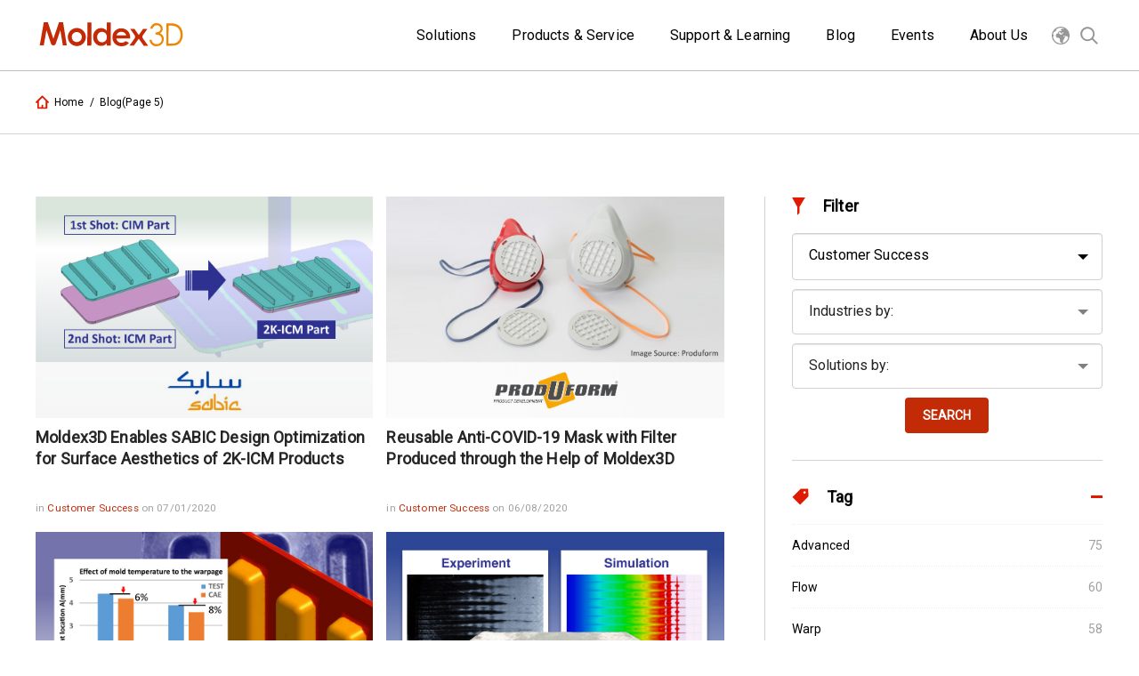

--- FILE ---
content_type: text/html; charset=UTF-8
request_url: https://www.moldex3d.com/blog/page/5/?categories=customer_success&industries&solutions
body_size: 19766
content:
<!doctype html>
<html lang="en-US" itemscope="itemscope" itemtype="https://schema.org/WebPage">
<head>
  <meta charset="UTF-8">
  <!-- 標題為頁面標題加網站標題 -->
  <title itemprop="name">Blog | Moldex3D | Plastic Injection Molding Simulation Software</title>
  <link href="//www.google-analytics.com" rel="dns-prefetch">
  <link href="https://fonts.googleapis.com/css?family=Roboto" rel="stylesheet">
  <link href="https://www.moldex3d.com/wp-content/themes/moldex3d-theme/assets/images/favicon.ico" rel="icon" sizes="32x32" type="image/png">
  
  <!--        <link href="-->
  <!--/img/icons/touch.png" rel="apple-touch-icon-precomposed">-->
  <meta http-equiv="X-UA-Compatible" content="IE=edge,chrome=1">
  <meta name='viewport' content='width=device-width, initial-scale=1.0' />
  <meta name="description" content="Moldex3D | Plastic Injection Molding Simulation Software">
  <!-- 網頁關鍵字為文章的標籤 -->
  <meta name="keywords" content="Machinery &amp; Equipment,Material,Plastic Materials,Post-processing,Studio,">

  <!--  <script src="--><!--/assets/scripts/jquery-3.1.1.min.js"></script>-->


  	<!-- google analytics -->
    <script>
    (function(i,s,o,g,r,a,m){i['GoogleAnalyticsObject']=r;i[r]=i[r]||function(){
    (i[r].q=i[r].q||[]).push(arguments)},i[r].l=1*new Date();a=s.createElement(o),
    m=s.getElementsByTagName(o)[0];a.async=1;a.src=g;m.parentNode.insertBefore(a,m)
    })(window,document,'script','//www.google-analytics.com/analytics.js','ga');
    ga('create', 'UA-109446144-1', 'auto');
    ga('send', 'pageview');
    </script>

<!-- Google Ads Code -->
<script>
window.addEventListener('load',function()
{
        if(window.location.href.includes('/free_trial'))
        {
            document.querySelectorAll('a[href="https://www.moldex3d.com/products/service/online-demo-service/"]').forEach(function(e)
            {
                e.addEventListener('click',function()
                {
                    gtag('event', 'conversion', 
                    {'send_to': 'AW-672879235/jZ4kCKjamPoBEIOl7cAC'});
                })
            })
        }
})
</script>


<!-- Google Ads Code -->
<script>
window.addEventListener('load',function()
{
        if(window.location.href.includes('/free_trial'))
        {
            document.querySelectorAll('a[href="https://community.moldex3d.com/register/"]').forEach(function(e)
            {
                e.addEventListener('click',function()
                {
                    gtag('event', 'conversion', 
                    {'send_to': 'AW-672879235/jZ4kCKjamPoBEIOl7cAC'});
                })
            })
        }
})
</script>


<!-- Google Tag Manager -->
<script>(function(w,d,s,l,i){w[l]=w[l]||[];w[l].push({'gtm.start':
new Date().getTime(),event:'gtm.js'});var f=d.getElementsByTagName(s)[0],
j=d.createElement(s),dl=l!='dataLayer'?'&l='+l:'';j.async=true;j.src=
'https://www.googletagmanager.com/gtm.js?id='+i+dl;f.parentNode.insertBefore(j,f);
})(window,document,'script','dataLayer','GTM-P8D2PGG');</script>
<!-- End Google Tag Manager -->

<!-- Google Tag Manager (noscript) -->
<noscript><iframe src="https://www.googletagmanager.com/ns.html?id=GTM-P8D2PGG"
height="0" width="0" style="display:none;visibility:hidden"></iframe></noscript>
<!-- End Google Tag Manager (noscript) -->

<!-- Global site tag (gtag.js) - Google Ads: 672879235 -->
<script async src="https://www.googletagmanager.com/gtag/js?id=AW-672879235"></script>
<script>
  window.dataLayer = window.dataLayer || [];
  function gtag(){dataLayer.push(arguments);}
  gtag('js', new Date());

  gtag('config', 'AW-672879235',
{'linker':
        {
        'domain':['moldex3d.com', 'community.moldex3d.com']
        }         
});
</script>

<!-- Event snippet for Schedule a demo-submit conversion page --> <script>
  document.addEventListener('wpcf7mailsent', function( event ) {	
      
      if(document.querySelector("#wpcf7-f8931-p10568-o1"))
      {
          gtag('event', 'conversion', {
              'send_to': 'AW-672879235/OcTpCLrasIoDEIOl7cAC',
            });
      }
    
  }, false );
</script>



<!-- Event snippet for Pre-Process LEARN MORE conversion page
In your html page, add the snippet and call gtag_report_conversion when someone clicks on the chosen link or button. -->
<script>
function gtag_report_conversion(url) {
  var callback = function () {
    if (typeof(url) != 'undefined') {
      window.location = url;
    }
  };
  gtag('event', 'conversion', {
      'send_to': 'AW-611011119/ia5dCMPf1OMCEK-UraMC',
      'event_callback': callback
  });
  return false;
}
</script>






<!-- facebook-domain-verification -->
<meta name="facebook-domain-verification" content="lujgv2viu0sz4wliyfahwkwzvhpygs" />
<!-- End facebook-domain-verification -->

<!-- Google tag (gtag.js) -->
<script async src="https://www.googletagmanager.com/gtag/js?id=G-HYG25J318D"></script>
<script>
  window.dataLayer = window.dataLayer || [];
  function gtag(){dataLayer.push(arguments);}
  gtag('js', new Date());

  gtag('config', 'G-HYG25J318D');
</script>

    <meta name='robots' content='index, follow, max-image-preview:large, max-snippet:-1, max-video-preview:-1' />
	<style>img:is([sizes="auto" i], [sizes^="auto," i]) { contain-intrinsic-size: 3000px 1500px }</style>
	
	<!-- This site is optimized with the Yoast SEO plugin v26.4 - https://yoast.com/wordpress/plugins/seo/ -->
	<meta name="description" content="CoreTech System Co., Ltd. (Moldex3D) was founded in 1995, it has provided the professional plastic injection molding simulation solution “Moldex” series for the plastic molding industry, and the current product “Moldex3D” is marketed worldwide.Committed to providing the advanced technologies and solution for industrial demands, CoreTech has extended the worldwide sales and service network to provide local, immediate, and professional service. Nowadays, CoreTech presents the innovation technology, which helps customers to troubleshoot from product design to development, to optimize design pattern, to shorten time-to-market, and maximize product ROI." />
	<link rel="canonical" href="https://www.moldex3d.com/blog/page/5/" />
	<link rel="prev" href="https://www.moldex3d.com/blog/page/4/" />
	<link rel="next" href="https://www.moldex3d.com/blog/page/6/" />
	<meta property="og:locale" content="en_US" />
	<meta property="og:type" content="website" />
	<meta property="og:title" content="Blog - Page 5 of 50 - Moldex3D | Plastic Injection Molding Simulation Software" />
	<meta property="og:description" content="CoreTech System Co., Ltd. (Moldex3D) was founded in 1995, it has provided the professional plastic injection molding simulation solution “Moldex” series for the plastic molding industry, and the current product “Moldex3D” is marketed worldwide.Committed to providing the advanced technologies and solution for industrial demands, CoreTech has extended the worldwide sales and service network to provide local, immediate, and professional service. Nowadays, CoreTech presents the innovation technology, which helps customers to troubleshoot from product design to development, to optimize design pattern, to shorten time-to-market, and maximize product ROI." />
	<meta property="og:url" content="https://www.moldex3d.com/blog/" />
	<meta property="og:site_name" content="Moldex3D | Plastic Injection Molding Simulation Software" />
	<meta property="og:image" content="https://www.moldex3d.com/wp-content/uploads/2019/02/moldex3d-logo.jpg" />
	<meta property="og:image:width" content="400" />
	<meta property="og:image:height" content="300" />
	<meta property="og:image:type" content="image/jpeg" />
	<meta name="twitter:card" content="summary_large_image" />
	<script type="application/ld+json" class="yoast-schema-graph">{"@context":"https://schema.org","@graph":[{"@type":"CollectionPage","@id":"https://www.moldex3d.com/blog/","url":"https://www.moldex3d.com/blog/page/5/","name":"Blog - Page 5 of 50 - Moldex3D | Plastic Injection Molding Simulation Software","isPartOf":{"@id":"https://www.moldex3d.com/#website"},"primaryImageOfPage":{"@id":"https://www.moldex3d.com/blog/page/5/#primaryimage"},"image":{"@id":"https://www.moldex3d.com/blog/page/5/#primaryimage"},"thumbnailUrl":"https://www.moldex3d.com/wp-content/uploads/2024/06/MI-202306-Top-Story.jpg","description":"CoreTech System Co., Ltd. (Moldex3D) was founded in 1995, it has provided the professional plastic injection molding simulation solution “Moldex” series for the plastic molding industry, and the current product “Moldex3D” is marketed worldwide.Committed to providing the advanced technologies and solution for industrial demands, CoreTech has extended the worldwide sales and service network to provide local, immediate, and professional service. Nowadays, CoreTech presents the innovation technology, which helps customers to troubleshoot from product design to development, to optimize design pattern, to shorten time-to-market, and maximize product ROI.","breadcrumb":{"@id":"https://www.moldex3d.com/blog/page/5/#breadcrumb"},"inLanguage":"en-US"},{"@type":"ImageObject","inLanguage":"en-US","@id":"https://www.moldex3d.com/blog/page/5/#primaryimage","url":"https://www.moldex3d.com/wp-content/uploads/2024/06/MI-202306-Top-Story.jpg","contentUrl":"https://www.moldex3d.com/wp-content/uploads/2024/06/MI-202306-Top-Story.jpg","width":960,"height":630},{"@type":"BreadcrumbList","@id":"https://www.moldex3d.com/blog/page/5/#breadcrumb","itemListElement":[{"@type":"ListItem","position":1,"name":"首頁","item":"https://www.moldex3d.com/"},{"@type":"ListItem","position":2,"name":"Blog"}]},{"@type":"WebSite","@id":"https://www.moldex3d.com/#website","url":"https://www.moldex3d.com/","name":"Moldex3D | Plastic Injection Molding Simulation Software","description":"Moldex3D | Plastic Injection Molding Simulation Software","potentialAction":[{"@type":"SearchAction","target":{"@type":"EntryPoint","urlTemplate":"https://www.moldex3d.com/?s={search_term_string}"},"query-input":{"@type":"PropertyValueSpecification","valueRequired":true,"valueName":"search_term_string"}}],"inLanguage":"en-US"}]}</script>
	<!-- / Yoast SEO plugin. -->


<link rel='dns-prefetch' href='//static.addtoany.com' />
		<!-- This site uses the Google Analytics by MonsterInsights plugin v9.11.1 - Using Analytics tracking - https://www.monsterinsights.com/ -->
							<script src="//www.googletagmanager.com/gtag/js?id=G-SC1ZNEESSC"  data-cfasync="false" data-wpfc-render="false" type="text/javascript" async></script>
			<script data-cfasync="false" data-wpfc-render="false" type="text/javascript">
				var mi_version = '9.11.1';
				var mi_track_user = true;
				var mi_no_track_reason = '';
								var MonsterInsightsDefaultLocations = {"page_location":"https:\/\/www.moldex3d.com\/blog\/page\/5\/?categories=customer_success&industries&solutions"};
								if ( typeof MonsterInsightsPrivacyGuardFilter === 'function' ) {
					var MonsterInsightsLocations = (typeof MonsterInsightsExcludeQuery === 'object') ? MonsterInsightsPrivacyGuardFilter( MonsterInsightsExcludeQuery ) : MonsterInsightsPrivacyGuardFilter( MonsterInsightsDefaultLocations );
				} else {
					var MonsterInsightsLocations = (typeof MonsterInsightsExcludeQuery === 'object') ? MonsterInsightsExcludeQuery : MonsterInsightsDefaultLocations;
				}

								var disableStrs = [
										'ga-disable-G-SC1ZNEESSC',
									];

				/* Function to detect opted out users */
				function __gtagTrackerIsOptedOut() {
					for (var index = 0; index < disableStrs.length; index++) {
						if (document.cookie.indexOf(disableStrs[index] + '=true') > -1) {
							return true;
						}
					}

					return false;
				}

				/* Disable tracking if the opt-out cookie exists. */
				if (__gtagTrackerIsOptedOut()) {
					for (var index = 0; index < disableStrs.length; index++) {
						window[disableStrs[index]] = true;
					}
				}

				/* Opt-out function */
				function __gtagTrackerOptout() {
					for (var index = 0; index < disableStrs.length; index++) {
						document.cookie = disableStrs[index] + '=true; expires=Thu, 31 Dec 2099 23:59:59 UTC; path=/';
						window[disableStrs[index]] = true;
					}
				}

				if ('undefined' === typeof gaOptout) {
					function gaOptout() {
						__gtagTrackerOptout();
					}
				}
								window.dataLayer = window.dataLayer || [];

				window.MonsterInsightsDualTracker = {
					helpers: {},
					trackers: {},
				};
				if (mi_track_user) {
					function __gtagDataLayer() {
						dataLayer.push(arguments);
					}

					function __gtagTracker(type, name, parameters) {
						if (!parameters) {
							parameters = {};
						}

						if (parameters.send_to) {
							__gtagDataLayer.apply(null, arguments);
							return;
						}

						if (type === 'event') {
														parameters.send_to = monsterinsights_frontend.v4_id;
							var hookName = name;
							if (typeof parameters['event_category'] !== 'undefined') {
								hookName = parameters['event_category'] + ':' + name;
							}

							if (typeof MonsterInsightsDualTracker.trackers[hookName] !== 'undefined') {
								MonsterInsightsDualTracker.trackers[hookName](parameters);
							} else {
								__gtagDataLayer('event', name, parameters);
							}
							
						} else {
							__gtagDataLayer.apply(null, arguments);
						}
					}

					__gtagTracker('js', new Date());
					__gtagTracker('set', {
						'developer_id.dZGIzZG': true,
											});
					if ( MonsterInsightsLocations.page_location ) {
						__gtagTracker('set', MonsterInsightsLocations);
					}
										__gtagTracker('config', 'G-SC1ZNEESSC', {"forceSSL":"true","link_attribution":"true"} );
										window.gtag = __gtagTracker;										(function () {
						/* https://developers.google.com/analytics/devguides/collection/analyticsjs/ */
						/* ga and __gaTracker compatibility shim. */
						var noopfn = function () {
							return null;
						};
						var newtracker = function () {
							return new Tracker();
						};
						var Tracker = function () {
							return null;
						};
						var p = Tracker.prototype;
						p.get = noopfn;
						p.set = noopfn;
						p.send = function () {
							var args = Array.prototype.slice.call(arguments);
							args.unshift('send');
							__gaTracker.apply(null, args);
						};
						var __gaTracker = function () {
							var len = arguments.length;
							if (len === 0) {
								return;
							}
							var f = arguments[len - 1];
							if (typeof f !== 'object' || f === null || typeof f.hitCallback !== 'function') {
								if ('send' === arguments[0]) {
									var hitConverted, hitObject = false, action;
									if ('event' === arguments[1]) {
										if ('undefined' !== typeof arguments[3]) {
											hitObject = {
												'eventAction': arguments[3],
												'eventCategory': arguments[2],
												'eventLabel': arguments[4],
												'value': arguments[5] ? arguments[5] : 1,
											}
										}
									}
									if ('pageview' === arguments[1]) {
										if ('undefined' !== typeof arguments[2]) {
											hitObject = {
												'eventAction': 'page_view',
												'page_path': arguments[2],
											}
										}
									}
									if (typeof arguments[2] === 'object') {
										hitObject = arguments[2];
									}
									if (typeof arguments[5] === 'object') {
										Object.assign(hitObject, arguments[5]);
									}
									if ('undefined' !== typeof arguments[1].hitType) {
										hitObject = arguments[1];
										if ('pageview' === hitObject.hitType) {
											hitObject.eventAction = 'page_view';
										}
									}
									if (hitObject) {
										action = 'timing' === arguments[1].hitType ? 'timing_complete' : hitObject.eventAction;
										hitConverted = mapArgs(hitObject);
										__gtagTracker('event', action, hitConverted);
									}
								}
								return;
							}

							function mapArgs(args) {
								var arg, hit = {};
								var gaMap = {
									'eventCategory': 'event_category',
									'eventAction': 'event_action',
									'eventLabel': 'event_label',
									'eventValue': 'event_value',
									'nonInteraction': 'non_interaction',
									'timingCategory': 'event_category',
									'timingVar': 'name',
									'timingValue': 'value',
									'timingLabel': 'event_label',
									'page': 'page_path',
									'location': 'page_location',
									'title': 'page_title',
									'referrer' : 'page_referrer',
								};
								for (arg in args) {
																		if (!(!args.hasOwnProperty(arg) || !gaMap.hasOwnProperty(arg))) {
										hit[gaMap[arg]] = args[arg];
									} else {
										hit[arg] = args[arg];
									}
								}
								return hit;
							}

							try {
								f.hitCallback();
							} catch (ex) {
							}
						};
						__gaTracker.create = newtracker;
						__gaTracker.getByName = newtracker;
						__gaTracker.getAll = function () {
							return [];
						};
						__gaTracker.remove = noopfn;
						__gaTracker.loaded = true;
						window['__gaTracker'] = __gaTracker;
					})();
									} else {
										console.log("");
					(function () {
						function __gtagTracker() {
							return null;
						}

						window['__gtagTracker'] = __gtagTracker;
						window['gtag'] = __gtagTracker;
					})();
									}
			</script>
							<!-- / Google Analytics by MonsterInsights -->
		<link rel='stylesheet' id='wp-block-library-css' href='https://www.moldex3d.com/wp-includes/css/dist/block-library/style.min.css?ver=6.8.3' media='all' />
<style id='classic-theme-styles-inline-css' type='text/css'>
/*! This file is auto-generated */
.wp-block-button__link{color:#fff;background-color:#32373c;border-radius:9999px;box-shadow:none;text-decoration:none;padding:calc(.667em + 2px) calc(1.333em + 2px);font-size:1.125em}.wp-block-file__button{background:#32373c;color:#fff;text-decoration:none}
</style>
<style id='global-styles-inline-css' type='text/css'>
:root{--wp--preset--aspect-ratio--square: 1;--wp--preset--aspect-ratio--4-3: 4/3;--wp--preset--aspect-ratio--3-4: 3/4;--wp--preset--aspect-ratio--3-2: 3/2;--wp--preset--aspect-ratio--2-3: 2/3;--wp--preset--aspect-ratio--16-9: 16/9;--wp--preset--aspect-ratio--9-16: 9/16;--wp--preset--color--black: #000000;--wp--preset--color--cyan-bluish-gray: #abb8c3;--wp--preset--color--white: #ffffff;--wp--preset--color--pale-pink: #f78da7;--wp--preset--color--vivid-red: #cf2e2e;--wp--preset--color--luminous-vivid-orange: #ff6900;--wp--preset--color--luminous-vivid-amber: #fcb900;--wp--preset--color--light-green-cyan: #7bdcb5;--wp--preset--color--vivid-green-cyan: #00d084;--wp--preset--color--pale-cyan-blue: #8ed1fc;--wp--preset--color--vivid-cyan-blue: #0693e3;--wp--preset--color--vivid-purple: #9b51e0;--wp--preset--gradient--vivid-cyan-blue-to-vivid-purple: linear-gradient(135deg,rgba(6,147,227,1) 0%,rgb(155,81,224) 100%);--wp--preset--gradient--light-green-cyan-to-vivid-green-cyan: linear-gradient(135deg,rgb(122,220,180) 0%,rgb(0,208,130) 100%);--wp--preset--gradient--luminous-vivid-amber-to-luminous-vivid-orange: linear-gradient(135deg,rgba(252,185,0,1) 0%,rgba(255,105,0,1) 100%);--wp--preset--gradient--luminous-vivid-orange-to-vivid-red: linear-gradient(135deg,rgba(255,105,0,1) 0%,rgb(207,46,46) 100%);--wp--preset--gradient--very-light-gray-to-cyan-bluish-gray: linear-gradient(135deg,rgb(238,238,238) 0%,rgb(169,184,195) 100%);--wp--preset--gradient--cool-to-warm-spectrum: linear-gradient(135deg,rgb(74,234,220) 0%,rgb(151,120,209) 20%,rgb(207,42,186) 40%,rgb(238,44,130) 60%,rgb(251,105,98) 80%,rgb(254,248,76) 100%);--wp--preset--gradient--blush-light-purple: linear-gradient(135deg,rgb(255,206,236) 0%,rgb(152,150,240) 100%);--wp--preset--gradient--blush-bordeaux: linear-gradient(135deg,rgb(254,205,165) 0%,rgb(254,45,45) 50%,rgb(107,0,62) 100%);--wp--preset--gradient--luminous-dusk: linear-gradient(135deg,rgb(255,203,112) 0%,rgb(199,81,192) 50%,rgb(65,88,208) 100%);--wp--preset--gradient--pale-ocean: linear-gradient(135deg,rgb(255,245,203) 0%,rgb(182,227,212) 50%,rgb(51,167,181) 100%);--wp--preset--gradient--electric-grass: linear-gradient(135deg,rgb(202,248,128) 0%,rgb(113,206,126) 100%);--wp--preset--gradient--midnight: linear-gradient(135deg,rgb(2,3,129) 0%,rgb(40,116,252) 100%);--wp--preset--font-size--small: 13px;--wp--preset--font-size--medium: 20px;--wp--preset--font-size--large: 36px;--wp--preset--font-size--x-large: 42px;--wp--preset--spacing--20: 0.44rem;--wp--preset--spacing--30: 0.67rem;--wp--preset--spacing--40: 1rem;--wp--preset--spacing--50: 1.5rem;--wp--preset--spacing--60: 2.25rem;--wp--preset--spacing--70: 3.38rem;--wp--preset--spacing--80: 5.06rem;--wp--preset--shadow--natural: 6px 6px 9px rgba(0, 0, 0, 0.2);--wp--preset--shadow--deep: 12px 12px 50px rgba(0, 0, 0, 0.4);--wp--preset--shadow--sharp: 6px 6px 0px rgba(0, 0, 0, 0.2);--wp--preset--shadow--outlined: 6px 6px 0px -3px rgba(255, 255, 255, 1), 6px 6px rgba(0, 0, 0, 1);--wp--preset--shadow--crisp: 6px 6px 0px rgba(0, 0, 0, 1);}:where(.is-layout-flex){gap: 0.5em;}:where(.is-layout-grid){gap: 0.5em;}body .is-layout-flex{display: flex;}.is-layout-flex{flex-wrap: wrap;align-items: center;}.is-layout-flex > :is(*, div){margin: 0;}body .is-layout-grid{display: grid;}.is-layout-grid > :is(*, div){margin: 0;}:where(.wp-block-columns.is-layout-flex){gap: 2em;}:where(.wp-block-columns.is-layout-grid){gap: 2em;}:where(.wp-block-post-template.is-layout-flex){gap: 1.25em;}:where(.wp-block-post-template.is-layout-grid){gap: 1.25em;}.has-black-color{color: var(--wp--preset--color--black) !important;}.has-cyan-bluish-gray-color{color: var(--wp--preset--color--cyan-bluish-gray) !important;}.has-white-color{color: var(--wp--preset--color--white) !important;}.has-pale-pink-color{color: var(--wp--preset--color--pale-pink) !important;}.has-vivid-red-color{color: var(--wp--preset--color--vivid-red) !important;}.has-luminous-vivid-orange-color{color: var(--wp--preset--color--luminous-vivid-orange) !important;}.has-luminous-vivid-amber-color{color: var(--wp--preset--color--luminous-vivid-amber) !important;}.has-light-green-cyan-color{color: var(--wp--preset--color--light-green-cyan) !important;}.has-vivid-green-cyan-color{color: var(--wp--preset--color--vivid-green-cyan) !important;}.has-pale-cyan-blue-color{color: var(--wp--preset--color--pale-cyan-blue) !important;}.has-vivid-cyan-blue-color{color: var(--wp--preset--color--vivid-cyan-blue) !important;}.has-vivid-purple-color{color: var(--wp--preset--color--vivid-purple) !important;}.has-black-background-color{background-color: var(--wp--preset--color--black) !important;}.has-cyan-bluish-gray-background-color{background-color: var(--wp--preset--color--cyan-bluish-gray) !important;}.has-white-background-color{background-color: var(--wp--preset--color--white) !important;}.has-pale-pink-background-color{background-color: var(--wp--preset--color--pale-pink) !important;}.has-vivid-red-background-color{background-color: var(--wp--preset--color--vivid-red) !important;}.has-luminous-vivid-orange-background-color{background-color: var(--wp--preset--color--luminous-vivid-orange) !important;}.has-luminous-vivid-amber-background-color{background-color: var(--wp--preset--color--luminous-vivid-amber) !important;}.has-light-green-cyan-background-color{background-color: var(--wp--preset--color--light-green-cyan) !important;}.has-vivid-green-cyan-background-color{background-color: var(--wp--preset--color--vivid-green-cyan) !important;}.has-pale-cyan-blue-background-color{background-color: var(--wp--preset--color--pale-cyan-blue) !important;}.has-vivid-cyan-blue-background-color{background-color: var(--wp--preset--color--vivid-cyan-blue) !important;}.has-vivid-purple-background-color{background-color: var(--wp--preset--color--vivid-purple) !important;}.has-black-border-color{border-color: var(--wp--preset--color--black) !important;}.has-cyan-bluish-gray-border-color{border-color: var(--wp--preset--color--cyan-bluish-gray) !important;}.has-white-border-color{border-color: var(--wp--preset--color--white) !important;}.has-pale-pink-border-color{border-color: var(--wp--preset--color--pale-pink) !important;}.has-vivid-red-border-color{border-color: var(--wp--preset--color--vivid-red) !important;}.has-luminous-vivid-orange-border-color{border-color: var(--wp--preset--color--luminous-vivid-orange) !important;}.has-luminous-vivid-amber-border-color{border-color: var(--wp--preset--color--luminous-vivid-amber) !important;}.has-light-green-cyan-border-color{border-color: var(--wp--preset--color--light-green-cyan) !important;}.has-vivid-green-cyan-border-color{border-color: var(--wp--preset--color--vivid-green-cyan) !important;}.has-pale-cyan-blue-border-color{border-color: var(--wp--preset--color--pale-cyan-blue) !important;}.has-vivid-cyan-blue-border-color{border-color: var(--wp--preset--color--vivid-cyan-blue) !important;}.has-vivid-purple-border-color{border-color: var(--wp--preset--color--vivid-purple) !important;}.has-vivid-cyan-blue-to-vivid-purple-gradient-background{background: var(--wp--preset--gradient--vivid-cyan-blue-to-vivid-purple) !important;}.has-light-green-cyan-to-vivid-green-cyan-gradient-background{background: var(--wp--preset--gradient--light-green-cyan-to-vivid-green-cyan) !important;}.has-luminous-vivid-amber-to-luminous-vivid-orange-gradient-background{background: var(--wp--preset--gradient--luminous-vivid-amber-to-luminous-vivid-orange) !important;}.has-luminous-vivid-orange-to-vivid-red-gradient-background{background: var(--wp--preset--gradient--luminous-vivid-orange-to-vivid-red) !important;}.has-very-light-gray-to-cyan-bluish-gray-gradient-background{background: var(--wp--preset--gradient--very-light-gray-to-cyan-bluish-gray) !important;}.has-cool-to-warm-spectrum-gradient-background{background: var(--wp--preset--gradient--cool-to-warm-spectrum) !important;}.has-blush-light-purple-gradient-background{background: var(--wp--preset--gradient--blush-light-purple) !important;}.has-blush-bordeaux-gradient-background{background: var(--wp--preset--gradient--blush-bordeaux) !important;}.has-luminous-dusk-gradient-background{background: var(--wp--preset--gradient--luminous-dusk) !important;}.has-pale-ocean-gradient-background{background: var(--wp--preset--gradient--pale-ocean) !important;}.has-electric-grass-gradient-background{background: var(--wp--preset--gradient--electric-grass) !important;}.has-midnight-gradient-background{background: var(--wp--preset--gradient--midnight) !important;}.has-small-font-size{font-size: var(--wp--preset--font-size--small) !important;}.has-medium-font-size{font-size: var(--wp--preset--font-size--medium) !important;}.has-large-font-size{font-size: var(--wp--preset--font-size--large) !important;}.has-x-large-font-size{font-size: var(--wp--preset--font-size--x-large) !important;}
:where(.wp-block-post-template.is-layout-flex){gap: 1.25em;}:where(.wp-block-post-template.is-layout-grid){gap: 1.25em;}
:where(.wp-block-columns.is-layout-flex){gap: 2em;}:where(.wp-block-columns.is-layout-grid){gap: 2em;}
:root :where(.wp-block-pullquote){font-size: 1.5em;line-height: 1.6;}
</style>
<link rel='stylesheet' id='responsive-lightbox-nivo-css' href='https://www.moldex3d.com/wp-content/plugins/responsive-lightbox/assets/nivo/nivo-lightbox.min.css?ver=1.3.1' media='all' />
<link rel='stylesheet' id='responsive-lightbox-nivo-default-css' href='https://www.moldex3d.com/wp-content/plugins/responsive-lightbox/assets/nivo/themes/default/default.css?ver=1.3.1' media='all' />
<link rel='stylesheet' id='dry_awp_theme_style-css' href='https://www.moldex3d.com/wp-content/plugins/advanced-wp-columns/assets/css/awp-columns.css?ver=6.8.3' media='all' />
<style id='dry_awp_theme_style-inline-css' type='text/css'>
@media screen and (max-width: 1024px) {	.csColumn {		clear: both !important;		float: none !important;		text-align: center !important;		margin-left:  10% !important;		margin-right: 10% !important;		width: 80% !important;	}	.csColumnGap {		display: none !important;	}}
</style>
<link rel='stylesheet' id='tablepress-default-css' href='https://www.moldex3d.com/wp-content/tablepress-combined.min.css?ver=55' media='all' />
<link rel='stylesheet' id='addtoany-css' href='https://www.moldex3d.com/wp-content/plugins/add-to-any/addtoany.min.css?ver=1.16' media='all' />
<link rel='stylesheet' id='font-awesome-css' href='https://www.moldex3d.com/wp-content/plugins/elementor/assets/lib/font-awesome/css/font-awesome.min.css?ver=4.7.0' media='all' />
<link rel='stylesheet' id='popupaoc-public-style-css' href='https://www.moldex3d.com/wp-content/plugins/popup-anything-on-click/assets/css/popupaoc-public.css?ver=2.9.1' media='all' />
<link rel='stylesheet' id='elementor-frontend-css' href='https://www.moldex3d.com/wp-content/plugins/elementor/assets/css/frontend.min.css?ver=3.33.2' media='all' />
<link rel='stylesheet' id='eael-general-css' href='https://www.moldex3d.com/wp-content/plugins/essential-addons-for-elementor-lite/assets/front-end/css/view/general.min.css?ver=6.5.3' media='all' />
<script type="text/javascript" src="https://www.moldex3d.com/wp-content/plugins/google-analytics-for-wordpress/assets/js/frontend-gtag.min.js?ver=9.11.1" id="monsterinsights-frontend-script-js" async="async" data-wp-strategy="async"></script>
<script data-cfasync="false" data-wpfc-render="false" type="text/javascript" id='monsterinsights-frontend-script-js-extra'>/* <![CDATA[ */
var monsterinsights_frontend = {"js_events_tracking":"true","download_extensions":"doc,pdf,ppt,zip,xls,docx,pptx,xlsx","inbound_paths":"[{\"path\":\"\\\/go\\\/\",\"label\":\"affiliate\"},{\"path\":\"\\\/recommend\\\/\",\"label\":\"affiliate\"}]","home_url":"https:\/\/www.moldex3d.com","hash_tracking":"false","v4_id":"G-SC1ZNEESSC"};/* ]]> */
</script>
<script type="text/javascript" id="addtoany-core-js-before">
/* <![CDATA[ */
window.a2a_config=window.a2a_config||{};a2a_config.callbacks=[];a2a_config.overlays=[];a2a_config.templates={};
/* ]]> */
</script>
<script type="text/javascript" defer src="https://static.addtoany.com/menu/page.js" id="addtoany-core-js"></script>
<script type="text/javascript" src="https://www.moldex3d.com/wp-includes/js/jquery/jquery.min.js?ver=3.7.1" id="jquery-core-js"></script>
<script type="text/javascript" src="https://www.moldex3d.com/wp-includes/js/jquery/jquery-migrate.min.js?ver=3.4.1" id="jquery-migrate-js"></script>
<script type="text/javascript" defer src="https://www.moldex3d.com/wp-content/plugins/add-to-any/addtoany.min.js?ver=1.1" id="addtoany-jquery-js"></script>
<script type="text/javascript" src="https://www.moldex3d.com/wp-content/plugins/responsive-lightbox/assets/nivo/nivo-lightbox.min.js?ver=1.3.1" id="responsive-lightbox-nivo-js"></script>
<script type="text/javascript" src="https://www.moldex3d.com/wp-includes/js/underscore.min.js?ver=1.13.7" id="underscore-js"></script>
<script type="text/javascript" src="https://www.moldex3d.com/wp-content/plugins/responsive-lightbox/assets/infinitescroll/infinite-scroll.pkgd.min.js?ver=4.0.1" id="responsive-lightbox-infinite-scroll-js"></script>
<script type="text/javascript" id="responsive-lightbox-js-before">
/* <![CDATA[ */
var rlArgs = {"script":"nivo","selector":"lightbox","customEvents":"","activeGalleries":true,"effect":"fall","clickOverlayToClose":true,"keyboardNav":false,"errorMessage":"The requested content cannot be loaded. Please try again later.","woocommerce_gallery":false,"ajaxurl":"https:\/\/www.moldex3d.com\/wp-admin\/admin-ajax.php","nonce":"6317b01d72","preview":false,"postId":60791,"scriptExtension":false};
/* ]]> */
</script>
<script type="text/javascript" src="https://www.moldex3d.com/wp-content/plugins/responsive-lightbox/js/front.js?ver=2.5.4" id="responsive-lightbox-js"></script>
<link rel="https://api.w.org/" href="https://www.moldex3d.com/wp-json/" /><style>.post-thumbnail img[src$='.svg'] { width: 100%; height: auto; }</style><meta name="generator" content="Elementor 3.33.2; features: additional_custom_breakpoints; settings: css_print_method-internal, google_font-enabled, font_display-auto">
			<style>
				.e-con.e-parent:nth-of-type(n+4):not(.e-lazyloaded):not(.e-no-lazyload),
				.e-con.e-parent:nth-of-type(n+4):not(.e-lazyloaded):not(.e-no-lazyload) * {
					background-image: none !important;
				}
				@media screen and (max-height: 1024px) {
					.e-con.e-parent:nth-of-type(n+3):not(.e-lazyloaded):not(.e-no-lazyload),
					.e-con.e-parent:nth-of-type(n+3):not(.e-lazyloaded):not(.e-no-lazyload) * {
						background-image: none !important;
					}
				}
				@media screen and (max-height: 640px) {
					.e-con.e-parent:nth-of-type(n+2):not(.e-lazyloaded):not(.e-no-lazyload),
					.e-con.e-parent:nth-of-type(n+2):not(.e-lazyloaded):not(.e-no-lazyload) * {
						background-image: none !important;
					}
				}
			</style>
			<!-- Google tag (gtag.js) -->
<script async src="https://www.googletagmanager.com/gtag/js?id=AW-11324170150"></script>
<script>
  window.dataLayer = window.dataLayer || [];
  function gtag(){dataLayer.push(arguments);}
  gtag('js', new Date());

  gtag('config', 'AW-11324170150');
</script>
<link rel="icon" href="https://www.moldex3d.com/wp-content/uploads/2021/09/cropped-官方_red-32x32.png" sizes="32x32" />
<link rel="icon" href="https://www.moldex3d.com/wp-content/uploads/2021/09/cropped-官方_red-192x192.png" sizes="192x192" />
<link rel="apple-touch-icon" href="https://www.moldex3d.com/wp-content/uploads/2021/09/cropped-官方_red-180x180.png" />
<meta name="msapplication-TileImage" content="https://www.moldex3d.com/wp-content/uploads/2021/09/cropped-官方_red-270x270.png" />
		<style type="text/css" id="wp-custom-css">
			
		</style>
		
  <!--FACEBOOK OG TAG-->
  <!--
  <meta property="og:title" content="
  Blog | Moldex3D | Plastic Injection Molding Simulation Software  ">
  -->
	<!--
  <meta property="og:image" content="https://www.moldex3d.com/wp-content/uploads/2024/06/MI-202306-Top-Story.jpg">
  <meta property="og:type" content="article">
  <meta property="og:url" content="https://www.moldex3d.com/blog/top-story/moldex3d-material-wizard-enhancing-simulation-efficiency-and-quality/">
  <meta property="og:site_name" content="https://www.moldex3d.com">
  <meta property="og:description" content="Moldex3D | Plastic Injection Molding Simulation Software">
-->
  <!--        <meta name="theme-color" content="#1fcbd6">-->

  <!--        <meta name="msapplication-TileColor" content="#1fcbd6"/>-->
  <meta name="msapplication-TileImage" content="https://www.moldex3d.com/wp-content/uploads/2024/06/MI-202306-Top-Story.jpg" />
  <link rel="image_src" type="image/jpeg" href="https://www.moldex3d.com/wp-content/uploads/2024/06/MI-202306-Top-Story.jpg" />

  <link href="https://www.moldex3d.com/wp-content/themes/moldex3d-theme/assets/styles/main.css" rel="stylesheet">
  <link rel="stylesheet" href="https://www.moldex3d.com/wp-content/themes/moldex3d-theme/assets/styles/addition.css">
  <style>
    /**
     * 下面樣式用於校正WP編輯器內用
     */

    .aligncenter,
    div.aligncenter {
      display: block;
      margin: 5px auto 5px auto;
    }

    .alignright {
      float: right;
      margin: 5px 0 20px 20px;
    }

    .alignleft {
      float: left;
      margin: 5px 20px 20px 0;
    }

    a img.alignright {
      float: right;
      margin: 5px 0 20px 20px;
    }

    a img.alignnone {
      margin: 5px 20px 20px 0;
    }

    a img.alignleft {
      float: left;
      margin: 5px 20px 20px 0;
    }

    a img.aligncenter {
      display: block;
      margin-left: auto;
      margin-right: auto;
    }

    .wp-caption {
      background: #FFF;
      border: 1px solid #F0F0F0;
      max-width: 96%;
      padding: 5px 3px 10px;
      text-align: center;
    }

    .wp-caption.alignnone {
      margin: 5px 20px 20px 0;
    }

    .wp-caption.alignleft {
      margin: 5px 20px 20px 0;
    }

    .wp-caption.alignright {
      margin: 5px 0 20px 20px;
    }

    .wp-caption img {
      border: 0 none;
      height: auto;
      margin: 0;
      max-width: 98.5%;
      padding: 0;
      width: auto;
    }

    .wp-caption .wp-caption-text,
    .gallery-caption {
      font-size: 11px;
      line-height: 17px;
      margin: 0;
      padding: 0 4px 5px;
    }
  </style>

  <style>article.page,article.type-page,article.news,article.events,article.article,article.resellers {overflow-wrap: break-word;word-wrap: break-word;-ms-word-break: keep-all;word-break: keep-all;-ms-hyphens: none;-moz-hyphens: none;-webkit-hyphens: none;hyphens: none;}</style>  <script>
    // google analytics
    (function(i,s,o,g,r,a,m){i['GoogleAnalyticsObject']=r;i[r]=i[r]||function(){
    (i[r].q=i[r].q||[]).push(arguments)},i[r].l=1*new Date();a=s.createElement(o),
    m=s.getElementsByTagName(o)[0];a.async=1;a.src=g;m.parentNode.insertBefore(a,m)
    })(window,document,'script','//www.google-analytics.com/analytics.js','ga');
    ga('create', 'UA-109446144-1', 'auto');
    ga('send', 'pageview');
  </script>
	<!-- Global site tag (gtag.js) - Google Ads: 672879235 -->
	<script async src="https://www.googletagmanager.com/gtag/js?id=AW-672879235"></script>
	<script>
	  window.dataLayer = window.dataLayer || [];
	  function gtag(){dataLayer.push(arguments);}
	  gtag('js', new Date());

	  gtag('config', 'AW-672879235');
	</script>
</head>
<body class="archive paged post-type-archive post-type-archive-blog paged-5 post-type-paged-5 wp-theme-moldex3d-theme elementor-default elementor-kit-34902">

<!-- Google Tag Manager (noscript) -->
<noscript><iframe src="https://www.googletagmanager.com/ns.html?id=GTM-P8D2PGG"
height="0" width="0" style="display:none;visibility:hidden"></iframe></noscript>
<!-- End Google Tag Manager (noscript) -->	
	


<header id="header" class="header">
  <h1 class="cheat-hide">MOLDEX-3D</h1>
  <section class="container por">
    <div class="header__logo-wrapper header__mobile-menu-open-hide">
      <div class="poa full flex-center">
        <a href="https://www.moldex3d.com">
          <span class="icon icon--logo"></span>
        </a>
      </div>
    </div>

    <div class="header__menu-item-wrapper">
      <ul class="poa full flex flex--v-center flex--h-end cl__">
        <li class="header__menu-item-wrapper__li header__mobile-menu-open-show hide-lg">
          <a href="javascript:" id="menu_global">
            <span class="icon icon--global"></span>
            <!--i class="icon fa fa-globe global-icon" aria-hidden="true"></i-->
          </a>
        </li>
        <li class="header__menu-item-wrapper__li header__mobile-menu-open-hide">
          <a href="javascript:" id="menu_search">
            <span class="icon icon--search"></span>
          </a>
        </li>
        <li class="header__menu-item-wrapper__li header__mobile-menu-open-hide hide-lg">
          <a href="javascript:" id="menu_open">
            <span class="icon icon--menu"></span>
          </a>
        </li>
        <li class="header__menu-item-wrapper__li header__mobile-menu-open-show hide-lg">
          <a href="javascript:" id="menu_close">
            <span class="icon icon--close"></span>
          </a>
        </li>
      </ul>
    </div>

    <div class="cl__ hide-lg"></div>

    <nav id="language_nav" class="nav nav--header-nav nav--language nav--custom">
      <ul class="tdn-a cl__">
        <li class="nav__main-li nav--language__li">
          <a href="javascript:" class="nav__main-li__a cl__ flex-center">
            <span class="hide-sm">
              <span class="lang-global">
                <span class="icon icon--global pc-lang-global"></span>
              </span>
            </span>
            <span class="nav__main-li__text nav--language__li__text">Language</span>
            <span class="nav__main-li__icon flr icon icon--arrow-down icon--arrow-down--sm icon--arrow-down--orange hide-lg nav__main-li--li-open--upside-down"></span>
          </a>
          <div class="nav__sub">
            <ul class="nav__sub-ul nav--language__ul">

              
                  <li class="nav--language__title">
                    <a href="https://www.moldex3d.com/" class="nav__sub-ul__text">
                      English                    </a>
                  </li>

                  
                  <li class="nav--language__title">
                    <a href="https://ch.moldex3d.com/" class="nav__sub-ul__text">
                      繁體中文                    </a>
                  </li>

                  
                  <li class="nav--language__title">
                    <a href="https://www.moldex3d.cn/" class="nav__sub-ul__text">
                      簡體中文                    </a>
                  </li>

                  
                  <li class="nav--language__title">
                    <a href="https://jp.moldex3d.com/" class="nav__sub-ul__text">
                      日本語                    </a>
                  </li>

                  
                  <li class="nav--language__title">
                    <a href="https://kr.moldex3d.com/" class="nav__sub-ul__text">
                      한국어                    </a>
                  </li>

                              </ul>
          </div>
        </li>
      </ul>
    </nav>

    <nav id="nav" class="nav header__nav nav--header-nav nav--custom">
  <ul class="nav--header-nav__ul">
    <li id="menu-item-92" class="nav__main-li menu-item menu-item-type-custom menu-item-object-custom menu-item-has-children menu-item-92"><a><div class="nav__main-li__a">                 <span class="nav__main-li__icon fl icon icon--target icon--target--small"></span>                 <span class="nav__main-li__text">Solutions</span>                 <span class="nav__main-li__icon flr icon icon--arrow-down icon--arrow-down--sm nav__main-li--li-open--upside-down"></span>               </div></a>
<div class='nav__sub'><ul class='nav__sub-ul'>
	<li id="menu-item-10045" class="nav__sub-ul__title menu-item menu-item-type-post_type menu-item-object-page menu-item-has-children menu-item-10045"><a href="https://www.moldex3d.com/solutions/solutions-by-industry/"><span class="nav__sub-ul__text">Solutions by Industry</span></a>
	<ul class='nav__sub-ul__sub-ul'>
		<li id="menu-item-1111" class="menu-item menu-item-type-post_type menu-item-object-page menu-item-1111"><a href="https://www.moldex3d.com/solutions/solutions-by-industry/automotive/">Automotive</a></li>
		<li id="menu-item-1110" class="menu-item menu-item-type-post_type menu-item-object-page menu-item-1110"><a href="https://www.moldex3d.com/solutions/solutions-by-industry/electronics/">Electronics</a></li>
		<li id="menu-item-1103" class="menu-item menu-item-type-post_type menu-item-object-page menu-item-1103"><a href="https://www.moldex3d.com/solutions/solutions-by-industry/consumer-products/">Consumer Products</a></li>
		<li id="menu-item-1104" class="menu-item menu-item-type-post_type menu-item-object-page menu-item-1104"><a href="https://www.moldex3d.com/solutions/solutions-by-industry/medical/">Medical</a></li>
		<li id="menu-item-1105" class="menu-item menu-item-type-post_type menu-item-object-page menu-item-1105"><a href="https://www.moldex3d.com/solutions/solutions-by-industry/optics/">Optics</a></li>
		<li id="menu-item-1106" class="menu-item menu-item-type-post_type menu-item-object-page menu-item-1106"><a href="https://www.moldex3d.com/solutions/solutions-by-industry/plastic-materials/">Plastic Materials</a></li>
		<li id="menu-item-1107" class="menu-item menu-item-type-post_type menu-item-object-page menu-item-1107"><a href="https://www.moldex3d.com/solutions/solutions-by-industry/machinery-equipment/">Machinery &#038; Equipment</a></li>
		<li id="menu-item-1108" class="menu-item menu-item-type-post_type menu-item-object-page menu-item-1108"><a href="https://www.moldex3d.com/solutions/solutions-by-industry/aerospace/">Aerospace</a></li>
		<li id="menu-item-67103" class="menu-item menu-item-type-custom menu-item-object-custom menu-item-67103"><a href="https://www.moldex3d.com/solutions/solutions-by-industry/semiconductor/">Semiconductor</a></li>
		<li id="menu-item-10243" class="menu-item menu-item-type-post_type menu-item-object-page menu-item-10243"><a href="https://www.moldex3d.com/solutions/solutions-by-industry/hot-runner/">Hot Runner</a></li>
	</ul>
</li>
	<li id="menu-item-10048" class="nav__sub-ul__title menu-item menu-item-type-post_type menu-item-object-page menu-item-has-children menu-item-10048"><a href="https://www.moldex3d.com/solutions/solutions-by-application/"><span class="nav__sub-ul__text">Solutions by Application</span></a>
	<ul class='nav__sub-ul__sub-ul'>
		<li id="menu-item-3743" class="menu-item menu-item-type-post_type menu-item-object-page menu-item-3743"><a href="https://www.moldex3d.com/products/software/moldex3d/">Injection Molding</a></li>
		<li id="menu-item-3763" class="menu-item menu-item-type-post_type menu-item-object-page menu-item-3763"><a href="https://www.moldex3d.com/solutions/solutions-by-application/variotherm/">Variotherm</a></li>
		<li id="menu-item-3754" class="menu-item menu-item-type-post_type menu-item-object-page menu-item-3754"><a href="https://www.moldex3d.com/products/software/moldex3d/solution-add-on/conformal-cooling/">Conformal Cooling</a></li>
		<li id="menu-item-3766" class="menu-item menu-item-type-post_type menu-item-object-page menu-item-3766"><a href="https://www.moldex3d.com/products/software/moldex3d/multi-component-molding-mcm/">Insert/2K Sequential Molding</a></li>
		<li id="menu-item-3765" class="menu-item menu-item-type-post_type menu-item-object-page menu-item-3765"><a href="https://www.moldex3d.com/solutions/solutions-by-application/reactive-injection-molding/">Reactive Injection Molding</a></li>
		<li id="menu-item-3746" class="menu-item menu-item-type-post_type menu-item-object-page menu-item-3746"><a href="https://www.moldex3d.com/products/software/moldex3d/solution-add-on/gas-assisted-injection-molding-gaim/">Gas-Assisted Injection Molding</a></li>
		<li id="menu-item-3747" class="menu-item menu-item-type-post_type menu-item-object-page menu-item-3747"><a href="https://www.moldex3d.com/products/software/moldex3d/solution-add-on/water-assisted-injection-molding/">Water-Assisted Injection Molding</a></li>
		<li id="menu-item-3748" class="menu-item menu-item-type-post_type menu-item-object-page menu-item-3748"><a href="https://www.moldex3d.com/products/software/moldex3d/solution-add-on/co-injection-molding/">Co-Injection Molding</a></li>
		<li id="menu-item-3750" class="menu-item menu-item-type-post_type menu-item-object-page menu-item-3750"><a href="https://www.moldex3d.com/products/software/moldex3d/solution-add-on/bi-injection-molding/">Bi-Injection Molding</a></li>
		<li id="menu-item-3744" class="menu-item menu-item-type-post_type menu-item-object-page menu-item-3744"><a href="https://www.moldex3d.com/products/software/moldex3d/solution-add-on/injection-compression-molding/">Injection Compression Molding</a></li>
		<li id="menu-item-3745" class="menu-item menu-item-type-post_type menu-item-object-page menu-item-3745"><a href="https://www.moldex3d.com/products/software/moldex3d/solution-add-on/powder-injection-molding/">Powder Injection Molding</a></li>
		<li id="menu-item-3801" class="menu-item menu-item-type-post_type menu-item-object-page menu-item-3801"><a href="https://www.moldex3d.com/products/software/moldex3d/solution-add-on/compression-molding/">Compression Molding</a></li>
		<li id="menu-item-3752" class="menu-item menu-item-type-post_type menu-item-object-page menu-item-3752"><a href="https://www.moldex3d.com/products/software/moldex3d/solution-add-on/resin-transfer-molding/">Resin Transfer Molding</a></li>
		<li id="menu-item-3762" class="menu-item menu-item-type-post_type menu-item-object-page menu-item-3762"><a href="https://www.moldex3d.com/products/software/moldex3d-ic-packaging/">IC Packaging</a></li>
		<li id="menu-item-3764" class="menu-item menu-item-type-post_type menu-item-object-page menu-item-3764"><a href="https://www.moldex3d.com/solutions/solutions-by-application/investment-casting/">Investment Casting</a></li>
		<li id="menu-item-3751" class="menu-item menu-item-type-post_type menu-item-object-page menu-item-3751"><a href="https://www.moldex3d.com/products/software/moldex3d/solution-add-on/foam-injection-molding/">Foam Injection Molding</a></li>
		<li id="menu-item-3753" class="menu-item menu-item-type-post_type menu-item-object-page menu-item-3753"><a href="https://www.moldex3d.com/products/software/moldex3d/solution-add-on/chemical-foaming-molding/">Chemical Foaming Molding</a></li>
	</ul>
</li>
</ul></div>
</li>
<li id="menu-item-93" class="nav__main-li menu-item menu-item-type-custom menu-item-object-custom menu-item-has-children menu-item-93"><a><div class="nav__main-li__a">                 <span class="nav__main-li__icon fl icon icon--stack icon--stack--small"></span>                 <span class="nav__main-li__text">Products &#038; Service</span>                 <span class="nav__main-li__icon flr icon icon--arrow-down icon--arrow-down--sm nav__main-li--li-open--upside-down"></span>               </div></a>
<div class='nav__sub'><ul class='nav__sub-ul'>
	<li id="menu-item-20488" class="nav__sub-ul__title menu-item menu-item-type-custom menu-item-object-custom menu-item-has-children menu-item-20488"><a><span class="nav__sub-ul__text">Moldex3D</span></a>
	<ul class='nav__sub-ul__sub-ul'>
		<li id="menu-item-54361" class="nav__sub-ul__sub-ul__has-sub-ul-li menu-item menu-item-type-custom menu-item-object-custom menu-item-has-children menu-item-54361"><a>Process Simulation</a>
		<ul class='nav__sub-ul__sub-ul__sub-ul'>
			<li id="menu-item-33425" class="menu-item menu-item-type-custom menu-item-object-custom menu-item-33425"><a href="https://www.moldex3d.com/products/moldex3d-2025/">What’s New in Moldex3D 2025</a></li>
			<li id="menu-item-10147" class="menu-item menu-item-type-post_type menu-item-object-page menu-item-10147"><a href="https://www.moldex3d.com/products/software/moldex3d/">Plastic Molding</a></li>
			<li id="menu-item-42936" class="menu-item menu-item-type-custom menu-item-object-custom menu-item-42936"><a href="https://www.moldex3d.com/products/moldex3d-composite-molding/">Composite Molding</a></li>
			<li id="menu-item-10154" class="nav__sub-ul__sub-ul__has-sub-ul-li menu-item menu-item-type-post_type menu-item-object-page menu-item-10154"><a href="https://www.moldex3d.com/products/software/moldex3d-ic-packaging/">IC Packaging</a></li>
			<li id="menu-item-59615" class="nav__sub-ul__sub-ul__has-sub-ul-li menu-item menu-item-type-custom menu-item-object-custom menu-item-59615"><a href="https://www.moldex3d.com/products/electronics-potting/">Electronics Potting</a></li>
			<li id="menu-item-55534" class="nav__sub-ul__sub-ul__has-sub-ul-li menu-item menu-item-type-custom menu-item-object-custom menu-item-55534"><a href="https://www.moldex3d.com/products/software/moldex3d/solution-add-on/">Solution Add-on</a></li>
		</ul>
</li>
		<li id="menu-item-54360" class="nav__sub-ul__sub-ul__has-sub-ul-li menu-item menu-item-type-custom menu-item-object-custom menu-item-has-children menu-item-54360"><a>Data Management</a>
		<ul class='nav__sub-ul__sub-ul__sub-ul'>
			<li id="menu-item-33435" class="menu-item menu-item-type-custom menu-item-object-custom menu-item-33435"><a href="https://www.moldex3d.com/products/moldex3d-islm/">iSLM</a></li>
		</ul>
</li>
	</ul>
</li>
	<li id="menu-item-20489" class="nav__sub-ul__title menu-item menu-item-type-custom menu-item-object-custom menu-item-has-children menu-item-20489"><a target="_blank" href="https://portal.moldex3d.cloud"><span class="nav__sub-ul__text">Moldiverse</span></a>
	<ul class='nav__sub-ul__sub-ul'>
		<li id="menu-item-34155" class="menu-item menu-item-type-custom menu-item-object-custom menu-item-34155"><a target="_blank" href="https://university.moldex3d.cloud">University</a></li>
		<li id="menu-item-35650" class="menu-item menu-item-type-custom menu-item-object-custom menu-item-35650"><a target="_blank" href="https://mhc.moldex3d.cloud">Material Hub Cloud</a></li>
		<li id="menu-item-24250" class="menu-item menu-item-type-custom menu-item-object-custom menu-item-24250"><a target="_blank" href="https://imolding.moldex3d.cloud">iMolding Hub</a></li>
		<li id="menu-item-61655" class="menu-item menu-item-type-custom menu-item-object-custom menu-item-61655"><a target="_blank" href="https://forum.moldex3d.cloud/">Forum</a></li>
		<li id="menu-item-68164" class="menu-item menu-item-type-custom menu-item-object-custom menu-item-68164"><a target="_blank" href="https://portal.moldex3d.cloud/store-entry-point">Store</a></li>
	</ul>
</li>
	<li id="menu-item-54359" class="nav__sub-ul__title menu-item menu-item-type-custom menu-item-object-custom menu-item-has-children menu-item-54359"><a><span class="nav__sub-ul__text">Service</span></a>
	<ul class='nav__sub-ul__sub-ul'>
		<li id="menu-item-325" class="menu-item menu-item-type-post_type menu-item-object-page menu-item-325"><a href="https://www.moldex3d.com/products/service/material-characterization/">Material Center</a></li>
		<li id="menu-item-54362" class="menu-item menu-item-type-custom menu-item-object-custom menu-item-54362"><a target="_blank" href="https://imolding.moldex3d.cloud/">Machine Characterization</a></li>
		<li id="menu-item-5832" class="menu-item menu-item-type-post_type menu-item-object-page menu-item-5832"><a href="https://www.moldex3d.com/products/service/consulting/">Technical Consulting</a></li>
	</ul>
</li>
</ul></div>
</li>
<li id="menu-item-94" class="nav__main-li menu-item menu-item-type-custom menu-item-object-custom menu-item-has-children menu-item-94"><a><div class="nav__main-li__a">                 <span class="nav__main-li__icon fl icon icon--question icon--question--small"></span>                 <span class="nav__main-li__text">Support &#038; Learning</span>                 <span class="nav__main-li__icon flr icon icon--arrow-down icon--arrow-down--sm nav__main-li--li-open--upside-down"></span>               </div></a>
<div class='nav__sub'><ul class='nav__sub-ul'>
	<li id="menu-item-661" class="nav__sub-ul__title menu-item menu-item-type-custom menu-item-object-custom menu-item-has-children menu-item-661"><a><span class="nav__sub-ul__text">Support</span></a>
	<ul class='nav__sub-ul__sub-ul'>
		<li id="menu-item-10571" class="menu-item menu-item-type-post_type menu-item-object-page menu-item-10571"><a href="https://www.moldex3d.com/products/service/online-demo-service/">Online Demo Service</a></li>
		<li id="menu-item-13121" class="menu-item menu-item-type-post_type menu-item-object-page menu-item-13121"><a href="https://www.moldex3d.com/support/downloads/moldex3d-language-packs/">Moldex3D Language Pack</a></li>
		<li id="menu-item-30306" class="menu-item menu-item-type-custom menu-item-object-custom menu-item-30306"><a href="https://www.moldex3d.com/products/software/moldex3d/viewer/">Moldex3D Viewer</a></li>
		<li id="menu-item-7996" class="menu-item menu-item-type-custom menu-item-object-custom menu-item-7996"><a target="_blank" href="https://university.moldex3d.cloud/help">Moldex3D Help</a></li>
		<li id="menu-item-12446" class="menu-item menu-item-type-post_type menu-item-object-page menu-item-12446"><a href="https://www.moldex3d.com/products/product-documentation/">Moldex3D Brochures</a></li>
		<li id="menu-item-55054" class="menu-item menu-item-type-post_type menu-item-object-page menu-item-55054"><a href="https://www.moldex3d.com/products/product-documentation/">Product Documents</a></li>
		<li id="menu-item-20034" class="menu-item menu-item-type-post_type menu-item-object-page menu-item-20034"><a href="https://www.moldex3d.com/support/faq/">FAQ</a></li>
	</ul>
</li>
	<li id="menu-item-662" class="nav__sub-ul__title menu-item menu-item-type-custom menu-item-object-custom menu-item-has-children menu-item-662"><a href="https://www.moldex3d.com/training/"><span class="nav__sub-ul__text">Learning</span></a>
	<ul class='nav__sub-ul__sub-ul'>
		<li id="menu-item-37465" class="menu-item menu-item-type-custom menu-item-object-custom menu-item-37465"><a href="https://www.moldex3d.com/events/?type=webinar">Live Webinars</a></li>
		<li id="menu-item-9798" class="menu-item menu-item-type-post_type menu-item-object-page menu-item-9798"><a href="https://www.moldex3d.com/support/resources-library/technical-papers/">Technical Papers</a></li>
		<li id="menu-item-9738" class="menu-item menu-item-type-custom menu-item-object-custom menu-item-9738"><a href="https://www.moldex3d.com/events/?region=&#038;type=training">Training Course</a></li>
		<li id="menu-item-14808" class="menu-item menu-item-type-post_type menu-item-object-page menu-item-14808"><a href="https://www.moldex3d.com/2-kruse-training/">Kruse Training</a></li>
		<li id="menu-item-14833" class="menu-item menu-item-type-post_type menu-item-object-page menu-item-14833"><a href="https://www.moldex3d.com/learning/moldex3d-book-series/">Moldex3D Book Series</a></li>
		<li id="menu-item-17353" class="menu-item menu-item-type-post_type menu-item-object-page menu-item-17353"><a href="https://www.moldex3d.com/moldex3d-certification/">Moldex3D Certification</a></li>
	</ul>
</li>
</ul></div>
</li>
<li id="menu-item-11889" class="nav__main-li menu-item menu-item-type-custom menu-item-object-custom menu-item-has-children menu-item-11889"><a><div class="nav__main-li__a">                 <span class="nav__main-li__icon fl icon icon--cart icon--cart--small"></span>                 <span class="nav__main-li__text">Blog</span>                 <span class="nav__main-li__icon flr icon icon--arrow-down icon--arrow-down--sm nav__main-li--li-open--upside-down"></span>               </div></a>
<div class='nav__sub'><ul class='nav__sub-ul'>
	<li id="menu-item-11848" class="nav__sub-ul__title menu-item menu-item-type-custom menu-item-object-custom menu-item-has-children menu-item-11848"><a href="https://www.moldex3d.com/blog"><span class="nav__sub-ul__text">General</span></a>
	<ul class='nav__sub-ul__sub-ul'>
		<li id="menu-item-11853" class="menu-item menu-item-type-custom menu-item-object-custom menu-item-11853"><a href="https://www.moldex3d.com/blog/?categories=customer_success&#038;industries=&#038;solutions=">Customer Success</a></li>
		<li id="menu-item-11854" class="menu-item menu-item-type-custom menu-item-object-custom menu-item-11854"><a href="https://www.moldex3d.com/blog/?categories=top-story&#038;industries=&#038;solutions=">Hot Topics</a></li>
		<li id="menu-item-11855" class="menu-item menu-item-type-custom menu-item-object-custom menu-item-11855"><a href="https://www.moldex3d.com/blog/?categories=tips-and-tricks&#038;industries=&#038;solutions=">Tips and Tricks</a></li>
	</ul>
</li>
	<li id="menu-item-11852" class="nav__sub-ul__title menu-item menu-item-type-custom menu-item-object-custom menu-item-has-children menu-item-11852"><a href="https://www.moldex3d.com/blog"><span class="nav__sub-ul__text">Industries</span></a>
	<ul class='nav__sub-ul__sub-ul'>
		<li id="menu-item-11857" class="menu-item menu-item-type-custom menu-item-object-custom menu-item-11857"><a href="https://www.moldex3d.com/blog/?categories=&#038;industries=automotive&#038;solutions=">Automotive</a></li>
		<li id="menu-item-11858" class="menu-item menu-item-type-custom menu-item-object-custom menu-item-11858"><a href="https://www.moldex3d.com/blog/?categories=&#038;industries=electronics&#038;solutions=">Electronics</a></li>
		<li id="menu-item-11859" class="menu-item menu-item-type-custom menu-item-object-custom menu-item-11859"><a href="https://www.moldex3d.com/blog/?categories=&#038;industries=medical&#038;solutions=">Medical</a></li>
		<li id="menu-item-11860" class="menu-item menu-item-type-custom menu-item-object-custom menu-item-11860"><a href="https://www.moldex3d.com/blog/?categories=&#038;industries=semiconductor&#038;solutions=">Semiconductor</a></li>
		<li id="menu-item-11861" class="menu-item menu-item-type-custom menu-item-object-custom menu-item-11861"><a href="https://www.moldex3d.com/blog/?categories=&#038;industries=opticsphotoelectrics&#038;solutions=">Optics</a></li>
		<li id="menu-item-11862" class="menu-item menu-item-type-custom menu-item-object-custom menu-item-11862"><a href="https://www.moldex3d.com/blog/?categories=&#038;industries=educationalacademy&#038;solutions=">Educational/Academy</a></li>
		<li id="menu-item-11863" class="menu-item menu-item-type-custom menu-item-object-custom menu-item-11863"><a href="https://www.moldex3d.com/blog/?categories=&#038;industries=mold-die&#038;solutions=">Mold &#038; Die</a></li>
	</ul>
</li>
</ul></div>
</li>
<li id="menu-item-423" class="nav__main-li menu-item menu-item-type-post_type_archive menu-item-object-events menu-item-423"><a href="https://www.moldex3d.com/events/"><div class="nav__main-li__a">                 <span class="nav__main-li__icon fl icon icon--cart icon--cart--small"></span>                 <span class="nav__main-li__text">Events</span>                 <span class="nav__main-li__icon flr icon icon--arrow-down icon--arrow-down--sm nav__main-li--li-open--upside-down"></span>               </div></a></li>
<li id="menu-item-96" class="nav__main-li menu-item menu-item-type-custom menu-item-object-custom menu-item-has-children menu-item-96"><a><div class="nav__main-li__a">                 <span class="nav__main-li__icon fl icon icon--moldex-m icon--moldex-m--small"></span>                 <span class="nav__main-li__text">About Us</span>                 <span class="nav__main-li__icon flr icon icon--arrow-down icon--arrow-down--sm nav__main-li--li-open--upside-down"></span>               </div></a>
<div class='nav__sub'><ul class='nav__sub-ul'>
	<li id="menu-item-663" class="nav__sub-ul__title menu-item menu-item-type-custom menu-item-object-custom menu-item-has-children menu-item-663"><a href="https://www.moldex3d.com/about/"><span class="nav__sub-ul__text">Company Information</span></a>
	<ul class='nav__sub-ul__sub-ul'>
		<li id="menu-item-50044" class="menu-item menu-item-type-custom menu-item-object-custom menu-item-50044"><a href="https://www.moldex3d.com/about">About Moldex3D</a></li>
		<li id="menu-item-148" class="menu-item menu-item-type-post_type menu-item-object-page menu-item-148"><a href="https://www.moldex3d.com/about/brand-vision/">Brand Vision</a></li>
		<li id="menu-item-158" class="menu-item menu-item-type-post_type menu-item-object-page menu-item-158"><a href="https://www.moldex3d.com/about/brand-story/">Brand Story</a></li>
		<li id="menu-item-48448" class="menu-item menu-item-type-custom menu-item-object-custom menu-item-48448"><a href="https://www.moldex3d.com/published-innovation/">Published Innovation</a></li>
		<li id="menu-item-295" class="menu-item menu-item-type-post_type menu-item-object-page menu-item-295"><a href="https://www.moldex3d.com/about/contact-information/">Global Office Locations</a></li>
	</ul>
</li>
	<li id="menu-item-664" class="nav__sub-ul__title menu-item menu-item-type-custom menu-item-object-custom menu-item-has-children menu-item-664"><a><span class="nav__sub-ul__text">Newsroom</span></a>
	<ul class='nav__sub-ul__sub-ul'>
		<li id="menu-item-422" class="menu-item menu-item-type-post_type_archive menu-item-object-news menu-item-422"><a href="https://www.moldex3d.com/news/">News</a></li>
		<li id="menu-item-209" class="menu-item menu-item-type-post_type menu-item-object-page menu-item-209"><a href="https://www.moldex3d.com/about/newsletter/">Subscribe Newsletter</a></li>
		<li id="menu-item-265" class="menu-item menu-item-type-post_type menu-item-object-page menu-item-265"><a href="https://www.moldex3d.com/about/newsroom/archive/">Molding Innovation Newsletter</a></li>
	</ul>
</li>
	<li id="menu-item-10192" class="nav__sub-ul__title menu-item menu-item-type-post_type menu-item-object-page menu-item-has-children menu-item-10192"><a href="https://www.moldex3d.com/contact/"><span class="nav__sub-ul__text">Contact Us</span></a>
	<ul class='nav__sub-ul__sub-ul'>
		<li id="menu-item-12106" class="menu-item menu-item-type-post_type menu-item-object-page menu-item-12106"><a href="https://www.moldex3d.com/about/contact-information/">Global Office Locations</a></li>
		<li id="menu-item-2273" class="nav__sub-ul__title menu-item menu-item-type-post_type_archive menu-item-object-resellers menu-item-2273"><a href="https://www.moldex3d.com/resellers/">Find a Channel Partner</a></li>
		<li id="menu-item-9319" class="menu-item menu-item-type-post_type menu-item-object-page menu-item-9319"><a href="https://www.moldex3d.com/contact/">Contact Form</a></li>
	</ul>
</li>
	<li id="menu-item-11880" class="nav__sub-ul__title menu-item menu-item-type-post_type menu-item-object-page menu-item-has-children menu-item-11880"><a href="https://www.moldex3d.com/social-media/"><span class="nav__sub-ul__text">Social Media</span></a>
	<ul class='nav__sub-ul__sub-ul'>
		<li id="menu-item-12114" class="menu-item menu-item-type-custom menu-item-object-custom menu-item-12114"><a target="_blank" href="https://www.facebook.com/Moldex3DGlobal/">Facebook</a></li>
		<li id="menu-item-12115" class="menu-item menu-item-type-custom menu-item-object-custom menu-item-12115"><a target="_blank" href="https://twitter.com/Moldex3DGlobal">Twitter</a></li>
		<li id="menu-item-12116" class="menu-item menu-item-type-custom menu-item-object-custom menu-item-12116"><a target="_blank" href="https://www.linkedin.com/company/moldex3d/">LinkedIn</a></li>
		<li id="menu-item-12118" class="menu-item menu-item-type-custom menu-item-object-custom menu-item-12118"><a target="_blank" href="https://www.youtube.com/user/Moldex3D">YouTube</a></li>
		<li id="menu-item-43356" class="menu-item menu-item-type-custom menu-item-object-custom menu-item-43356"><a href="https://www.instagram.com/moldex3d/">Instagram</a></li>
	</ul>
</li>
	<li id="menu-item-543" class="nav__sub-ul__title menu-item menu-item-type-post_type menu-item-object-page menu-item-has-children menu-item-543"><a href="https://www.moldex3d.com/about/solution-partner-program/"><span class="nav__sub-ul__text">Solution Partner</span></a>
	<ul class='nav__sub-ul__sub-ul'>
		<li id="menu-item-12108" class="menu-item menu-item-type-post_type menu-item-object-page menu-item-12108"><a href="https://www.moldex3d.com/about/solution-partner-program/solution-partner-program-detail/">Software Solution</a></li>
		<li id="menu-item-12109" class="menu-item menu-item-type-post_type menu-item-object-page menu-item-12109"><a href="https://www.moldex3d.com/about/solution-partner-program/hpc-solution-partners/">HPC Solution</a></li>
		<li id="menu-item-12112" class="menu-item menu-item-type-post_type menu-item-object-page menu-item-12112"><a href="https://www.moldex3d.com/about/solution-partner-program/services-solution-partners/">Services Solution</a></li>
		<li id="menu-item-12110" class="menu-item menu-item-type-post_type menu-item-object-page menu-item-12110"><a href="https://www.moldex3d.com/about/solution-partner-program/material-characterization-partners/">Material Characterization</a></li>
		<li id="menu-item-12111" class="menu-item menu-item-type-post_type menu-item-object-page menu-item-12111"><a href="https://www.moldex3d.com/about/solution-partner-program/technology-solution-partners/">Technology Solution</a></li>
		<li id="menu-item-12113" class="menu-item menu-item-type-post_type menu-item-object-page menu-item-12113"><a href="https://www.moldex3d.com/about/solution-partner-program/">Moldex3D Solution Partner Program (MSPP)</a></li>
	</ul>
</li>
	<li id="menu-item-665" class="nav__sub-ul__title menu-item menu-item-type-custom menu-item-object-custom menu-item-has-children menu-item-665"><a href="https://www.moldex3d.com/about/login/partners-login/"><span class="nav__sub-ul__text">Channel Partner Portal</span></a>
	<ul class='nav__sub-ul__sub-ul'>
		<li id="menu-item-79" class="menu-item menu-item-type-post_type menu-item-object-page menu-item-79"><a href="https://www.moldex3d.com/about/login/partners-login/">Portal Login</a></li>
		<li id="menu-item-225" class="nav__sub-ul__title menu-item menu-item-type-post_type menu-item-object-page menu-item-225"><a href="https://www.moldex3d.com/partners/channel-partner-program/">Channel Partner Program</a></li>
	</ul>
</li>
</ul></div>
</li>
  </ul>
</nav>  </section>
</header>

<div id="search" class="search-wrapper">
  <div class="theme-orange full">
    <div class="container full">
    
      <div class="poa search-logo" style="height: 100%; top: 15px; margin-left: 1px;">
        <a href="https://www.moldex3d.com">
          <span class="icon icon--logo"></span>
        </a>
      </div>
      <form class="full" method="get" action="https://www.moldex3d.com" role="search" style="display:flex;justify-content:space-between;align-items:center;">
        <div class="search-input-content">
          <input style="flex:1 1 auto;" id="input_search" class="input input--transparent input--placeholder-white search__input" name="s" placeholder="SEARCH">
        </div>
        <div class="flr cl__ flex-center full-height" style="flex:none;width:60px;">
          <div class="mr-sm fl pc-height-full">
            <button class="btn btn--none" type="submit" role="button">
              <span class="icon icon--search icon--search--white"></span>
            </button>
          </div>
          <div class="mr-sm fl">
            <a href="javascript:" id="search_close">
              <span class="icon icon--close icon--close--white"></span>
            </a>
          </div>
        </div>
      </form>
    </div>
  </div>
</div>


<main class="main">

  <section class="hide-sm">
    <div class="bd bd--b bd--b--lightgray-2 blog-margin-bottom">
      <div class="container">
        <div class="breadcrumb">
<span class="icon icon--house icon--house--red"></span>
<a href="https://www.moldex3d.com">Home</a><span>/</span> <span class="current">Blog</span>(Page 5)</div>      </div>
    </div>
  </section>

  

  <section class="container pb-xl">
    <div class="grid">
      <div class="grid__sm-mg">
        <div class="grid__standard grid__standard--left">
                      <div class="card card--list-items">
              
                <figure class="card--list-items__figure">
                  <a href="https://www.moldex3d.com/blog/customer_success/moldex3d-enables-sabic-design-optimization-for-surface-aesthetics-of-2k-icm-products/">
                    <div class="photo card--list-items__photo lazyload" data-src="https://www.moldex3d.com/wp-content/uploads/2020/07/MI-202007-Customer-Success.jpg"></div>
                  </a>
                  <h3 class="card--list-items__figure__text hover-pointer" onclick="document.location='https://www.moldex3d.com/blog/customer_success/moldex3d-enables-sabic-design-optimization-for-surface-aesthetics-of-2k-icm-products/'">
                    Moldex3D Enables SABIC Design Optimization for Surface Aesthetics of 2K-ICM Products                  </h3>
                  <small class="text text--gray">
                    in
                    <a href="https://www.moldex3d.com/blog?categories=customer_success" class="text text--red tdn">
                      Customer Success                    </a>
                    on 07/01/2020                  </small>
                </figure>

              
                <figure class="card--list-items__figure">
                  <a href="https://www.moldex3d.com/blog/customer_success/reusable-anti-covid-19-mask-with-filter-produced-through-the-help-of-moldex3d/">
                    <div class="photo card--list-items__photo lazyload" data-src="https://www.moldex3d.com/wp-content/uploads/2020/06/MI-202006-Customer-Success-Produform-1.jpg"></div>
                  </a>
                  <h3 class="card--list-items__figure__text hover-pointer" onclick="document.location='https://www.moldex3d.com/blog/customer_success/reusable-anti-covid-19-mask-with-filter-produced-through-the-help-of-moldex3d/'">
                    Reusable Anti-COVID-19 Mask with Filter Produced through the Help of Moldex3D                  </h3>
                  <small class="text text--gray">
                    in
                    <a href="https://www.moldex3d.com/blog?categories=customer_success" class="text text--red tdn">
                      Customer Success                    </a>
                    on 06/08/2020                  </small>
                </figure>

              
                <figure class="card--list-items__figure">
                  <a href="https://www.moldex3d.com/blog/customer_success/novel-two-step-cae-method-for-sheet-materials-in-compression-molding/">
                    <div class="photo card--list-items__photo lazyload" data-src="https://www.moldex3d.com/wp-content/uploads/2020/06/MI-202006-Customer-Success.jpg"></div>
                  </a>
                  <h3 class="card--list-items__figure__text hover-pointer" onclick="document.location='https://www.moldex3d.com/blog/customer_success/novel-two-step-cae-method-for-sheet-materials-in-compression-molding/'">
                    Novel Two-step CAE Method for Sheet Materials in Compression Molding                  </h3>
                  <small class="text text--gray">
                    in
                    <a href="https://www.moldex3d.com/blog?categories=customer_success" class="text text--red tdn">
                      Customer Success                    </a>
                    on 06/07/2020                  </small>
                </figure>

              
                <figure class="card--list-items__figure">
                  <a href="https://www.moldex3d.com/blog/customer_success/validation-of-pvc-sandwich-structured-composite-vartm-process-with-moldex3d/">
                    <div class="photo card--list-items__photo lazyload" data-src="https://www.moldex3d.com/wp-content/uploads/2020/05/MI-202005-Customer-Success.jpg"></div>
                  </a>
                  <h3 class="card--list-items__figure__text hover-pointer" onclick="document.location='https://www.moldex3d.com/blog/customer_success/validation-of-pvc-sandwich-structured-composite-vartm-process-with-moldex3d/'">
                    Validation of PVC Sandwich-Structured Composite VARTM Process with Moldex3D                  </h3>
                  <small class="text text--gray">
                    in
                    <a href="https://www.moldex3d.com/blog?categories=customer_success" class="text text--red tdn">
                      Customer Success                    </a>
                    on 05/11/2020                  </small>
                </figure>

              
                <figure class="card--list-items__figure">
                  <a href="https://www.moldex3d.com/blog/customer_success/basfs-method-to-optimize-the-gas-assisted-injection-molded-designer-chair-without-changing-design/">
                    <div class="photo card--list-items__photo lazyload" data-src="https://www.moldex3d.com/wp-content/uploads/2020/04/MI-202004-Customer-Success-1.jpg"></div>
                  </a>
                  <h3 class="card--list-items__figure__text hover-pointer" onclick="document.location='https://www.moldex3d.com/blog/customer_success/basfs-method-to-optimize-the-gas-assisted-injection-molded-designer-chair-without-changing-design/'">
                    BASF’s Method to Optimize the Gas-assisted Injection Molded Designer Chair without Changing Design                  </h3>
                  <small class="text text--gray">
                    in
                    <a href="https://www.moldex3d.com/blog?categories=customer_success" class="text text--red tdn">
                      Customer Success                    </a>
                    on 04/01/2020                  </small>
                </figure>

              
                <figure class="card--list-items__figure">
                  <a href="https://www.moldex3d.com/blog/customer_success/felli-improved-the-flow-imbalance-issue-by-99/">
                    <div class="photo card--list-items__photo lazyload" data-src="https://www.moldex3d.com/wp-content/uploads/2020/02/MI-202002-Customer-Success.jpg"></div>
                  </a>
                  <h3 class="card--list-items__figure__text hover-pointer" onclick="document.location='https://www.moldex3d.com/blog/customer_success/felli-improved-the-flow-imbalance-issue-by-99/'">
                    Felli Improved the Flow Imbalance Issue by 99%                  </h3>
                  <small class="text text--gray">
                    in
                    <a href="https://www.moldex3d.com/blog?categories=customer_success" class="text text--red tdn">
                      Customer Success                    </a>
                    on 02/04/2020                  </small>
                </figure>

              
                <figure class="card--list-items__figure">
                  <a href="https://www.moldex3d.com/blog/customer_success/pegatron-improved-the-warpage-of-a-tablet-base-case-cover-by-92/">
                    <div class="photo card--list-items__photo lazyload" data-src="https://www.moldex3d.com/wp-content/uploads/2019/12/MI-202001-Customer-Success-1.jpg"></div>
                  </a>
                  <h3 class="card--list-items__figure__text hover-pointer" onclick="document.location='https://www.moldex3d.com/blog/customer_success/pegatron-improved-the-warpage-of-a-tablet-base-case-cover-by-92/'">
                    PEGATRON Improved the Warpage of a Tablet Base Case Cover by 92%                  </h3>
                  <small class="text text--gray">
                    in
                    <a href="https://www.moldex3d.com/blog?categories=customer_success" class="text text--red tdn">
                      Customer Success                    </a>
                    on 12/30/2019                  </small>
                </figure>

              
                <figure class="card--list-items__figure">
                  <a href="https://www.moldex3d.com/blog/customer_success/why-viscoelasticity-matters-warpage-prediction-of-homopolymers-and-short-fiber-reinforced-polymers/">
                    <div class="photo card--list-items__photo lazyload" data-src="https://www.moldex3d.com/wp-content/uploads/2019/11/MI-201911-Customer-Successo-02.jpg"></div>
                  </a>
                  <h3 class="card--list-items__figure__text hover-pointer" onclick="document.location='https://www.moldex3d.com/blog/customer_success/why-viscoelasticity-matters-warpage-prediction-of-homopolymers-and-short-fiber-reinforced-polymers/'">
                    Why Viscoelasticity Matters: Warpage Prediction of Homopolymers and Short Fiber Reinforced Polymers                  </h3>
                  <small class="text text--gray">
                    in
                    <a href="https://www.moldex3d.com/blog?categories=customer_success" class="text text--red tdn">
                      Customer Success                    </a>
                    on 11/05/2019                  </small>
                </figure>

                          </div>

            <div class="mv-md">
              <!-- pagination -->
<div class="zui-pager">
  <ol class="btn-group">
	<li class="btn-group__item"><a class="prev page-numbers" href="https://www.moldex3d.com/blog/page/4/?categories=customer_success&#038;industries&#038;solutions#038;industries&#038;solutions"><i class="i-chevron-left"></i></a></li>
	<li class="btn-group__item"><a class="page-numbers" href="https://www.moldex3d.com/blog/page/1/?categories=customer_success&#038;industries&#038;solutions#038;industries&#038;solutions">1</a></li>
	<li class="btn-group__item"><span class="page-numbers dots">&hellip;</span></li>
	<li class="btn-group__item"><a class="page-numbers" href="https://www.moldex3d.com/blog/page/3/?categories=customer_success&#038;industries&#038;solutions#038;industries&#038;solutions">3</a></li>
	<li class="btn-group__item"><a class="page-numbers" href="https://www.moldex3d.com/blog/page/4/?categories=customer_success&#038;industries&#038;solutions#038;industries&#038;solutions">4</a></li>
	<li class="btn-group__item"><span aria-current="page" class="page-numbers current">5</span></li>
	<li class="btn-group__item"><a class="page-numbers" href="https://www.moldex3d.com/blog/page/6/?categories=customer_success&#038;industries&#038;solutions#038;industries&#038;solutions">6</a></li>
	<li class="btn-group__item"><a class="page-numbers" href="https://www.moldex3d.com/blog/page/7/?categories=customer_success&#038;industries&#038;solutions#038;industries&#038;solutions">7</a></li>
	<li class="btn-group__item"><span class="page-numbers dots">&hellip;</span></li>
	<li class="btn-group__item"><a class="page-numbers" href="https://www.moldex3d.com/blog/page/17/?categories=customer_success&#038;industries&#038;solutions#038;industries&#038;solutions">17</a></li>
	<li class="btn-group__item"><a class="next page-numbers" href="https://www.moldex3d.com/blog/page/6/?categories=customer_success&#038;industries&#038;solutions#038;industries&#038;solutions"><i class="i-chevron-right"></i></a></li>
</ol>
</div>            </div>
                  </div>

        <aside class="aside grid__standard grid__standard--right">
  <div class="text text--black text--black--a">
    
      <div class="pv-md bd bd--b bd--b--lightgray-2 blog-margin-bottom">
        <div class="cl__ flex flex--v-center mb-ms">
        <span class="fl mr-ms">
          <span class="fl icon icon--filter icon--filter--red"></span>
        </span>
          <span class="fl title title--with-2-icons" style="font-size: 18px; font-weight: bold;">Filter</span>
        </div>

        <form class="search-form" role="search" method="get" action="https://www.moldex3d.com/blog">
          <div class="">
            <label class="db mv-sm">
              <select name="categories" data-placeholder="Categories by:" onchange="getCategoryOption()">
                <option selected></option>
                <option class="fetch-all">ALL</option>
                <option value="customer_success" selected>Customer Success</option><option value="customer-testimonials">Customer Testimonials</option><option value="editors-pick">Editor’s Pick</option><option value="tips-and-tricks">Tips and Tricks</option><option value="top-story">Top Story</option>              </select>
            </label>

            <label class="db mv-sm">
              <select name="industries" data-placeholder="Industries by:" onchange="getIndustryOption()">
                <option selected></option>
                <option class="fetch-all">ALL</option>
                <option value="automotive">Automotive</option><option value="chemicals">Chemicals</option><option value="consumer-products">Consumer Products</option><option value="educationalacademy">Educational/Academy</option><option value="electronics">Electronics</option><option value="engineering-consulting">Engineering &amp; Consulting</option><option value="hot-runner">Hot Runner</option><option value="ic-packaging">IC Packaging</option><option value="injection-molding">Injection Molding</option><option value="machinery-equipment">Machinery &amp; Equipment</option><option value="manufacturing">Manufacturing</option><option value="medical">Medical</option><option value="metal-manufacturing">Metal Manufacturing</option><option value="mold-die">Mold &amp; Die</option><option value="opticsphotoelectrics">Optics/Photoelectrics</option><option value="plastic-materials">Plastic Materials</option><option value="plastics">Plastics</option><option value="plastics-engineering">Plastics Engineering</option><option value="research-institutegovernment">Research Institute/Government</option><option value="semiconductor">Semiconductor</option><option value="tools-manufacturing">Tools Manufacturing</option>              </select>
            </label>

            <label class="db mv-sm">
              <select name="solutions" data-placeholder="Solutions by:" onchange="getSolutionOption()">
                <option selected></option>
                <option class="fetch-all">ALL</option>
                <option value="3d-coolant-cfd">3D Coolant CFD</option><option value="advanced-hot-runner">Advanced Hot Runner</option><option value="api">API</option><option value="bi-injection-molding">Bi-Injection Molding</option><option value="caddoctor">CADdoctor</option><option value="co-injection">Co-Injection</option><option value="compression-molding">Compression Molding</option><option value="conformal-cooling">Conformal Cooling</option><option value="cool">Cool</option><option value="designer">Designer</option><option value="designer-blm">Designer BLM</option><option value="expert">Expert</option><option value="fea-interface">FEA Interface</option><option value="fiber">Fiber</option><option value="flow">Flow</option><option value="flow-pack">Flow Pack</option><option value="foam-injection-molding">Foam Injection Molding</option><option value="gaim">GAIM</option><option value="gas-assisted-injection-molding">Gas-Assisted Injection Molding</option><option value="ic-packaging">IC Packaging</option><option value="in-mold-decoration-imd">In-Mold Decoration (IMD)</option><option value="injection-compression-molding">Injection Compression Molding</option><option value="injection-molding">Injection Molding</option><option value="investimant-casting">Investimant Casting</option><option value="islm">iSLM</option><option value="material-characterization">Material Characterization</option><option value="material-hub-cloud-mhc">Material Hub Cloud (MHC)</option><option value="material-wizard">Material Wizard</option><option value="mcm">MCM</option><option value="microcellular-injection-molding">Microcellular Injection Molding</option><option value="moldex3d-advanced-package">Moldex3D Advanced Package</option><option value="moldex3d-edesign-package">Moldex3D eDesign Package</option><option value="moldex3d-expert">Moldex3D Expert</option><option value="moldex3d-professional-package">Moldex3D Professional Package</option><option value="moldex3d-sync">Moldex3D SYNC</option><option value="moldiverse">Moldiverse</option><option value="multi-component-molding">Multi-Component Molding</option><option value="optics">Optics</option><option value="pack">Pack</option><option value="powder-injection-molding">Powder Injection Molding</option><option value="pu-chemical-foaming">PU Chemical Foaming</option><option value="reactive-injection-molding">Reactive Injection Molding</option><option value="resin-transfer-molding">Resin Transfer Molding</option><option value="rtm">RTM</option><option value="shell">Shell</option><option value="solution-add-on">Solution Add-on</option><option value="stress">Stress</option><option value="studio">Studio</option><option value="variotherm">Variotherm</option><option value="viscoelasticity">Viscoelasticity</option><option value="waim">WAIM</option><option value="warp">Warp</option><option value="water-assisted-injection-molding">Water-Assisted Injection Molding</option><option value="wire-sweep">Wire Sweep</option><option value="wire-template">Wire Template</option><option value="wire-wizard">Wire Wizard</option>              </select>
            </label>
          </div>

          <div class="tac">
            <button type="submit" class="btn btn--red btn--md">SEARCH</button>
          </div>
        </form>
      </div>

      <div class="pv-md bd bd--b bd--b--lightgray-2 event-show-hide-detail event-show-hide-detail--active blog-margin-bottom">
        <a href="javascript:" class="tdn event-show-hide-detail__trigger">
          <div class="cl__ flex flex--v-center mb-ms">
            <span class="fl mr-ms">
              <span class="fl icon icon--tag icon--tag--red"></span>
            </span>
            <span class="fl title title--with-2-icons" style="font-size: 18px; font-weight: bold;">Tag</span>
            <span class="flr icon icon--plus icon--plus--red event-show-hide-detail__plus-icon-to-minus"></span>
          </div>
        </a>
        <div class="event-show-hide-detail__target">
          <ul class="text text--sm event-show-hide-detail__target__children">
            
              <li class="pv-sm bd bd--t bd--t--lightgray bd--t--dotted">
                <a href="https://www.moldex3d.com/blog/?tag=Advanced" class="db cl__ pv-xs">
                  <span class="fl">Advanced</span>
                  <span class="flr text text--gray">75</span>
                </a>
              </li>

              
              <li class="pv-sm bd bd--t bd--t--lightgray bd--t--dotted">
                <a href="https://www.moldex3d.com/blog/?tag=Flow" class="db cl__ pv-xs">
                  <span class="fl">Flow</span>
                  <span class="flr text text--gray">60</span>
                </a>
              </li>

              
              <li class="pv-sm bd bd--t bd--t--lightgray bd--t--dotted">
                <a href="https://www.moldex3d.com/blog/?tag=Warp" class="db cl__ pv-xs">
                  <span class="fl">Warp</span>
                  <span class="flr text text--gray">58</span>
                </a>
              </li>

              
              <li class="pv-sm bd bd--t bd--t--lightgray bd--t--dotted">
                <a href="https://www.moldex3d.com/blog/?tag=eDesign" class="db cl__ pv-xs">
                  <span class="fl">eDesign</span>
                  <span class="flr text text--gray">55</span>
                </a>
              </li>

              
              <li class="pv-sm bd bd--t bd--t--lightgray bd--t--dotted">
                <a href="https://www.moldex3d.com/blog/?tag=Cool" class="db cl__ pv-xs">
                  <span class="fl">Cool</span>
                  <span class="flr text text--gray">46</span>
                </a>
              </li>

                        </ul>
        </div>
      </div>
      <div class="pv-md bd bd--b bd--b--lightgray-2 event-show-hide-detail blog-margin-bottom">
        <a href="javascript:" class="tdn event-show-hide-detail__trigger">
          <div class="cl__ flex flex--v-center mb-ms">
            <span class="pillar pillar--red fl mr-ms"></span>
            <span class="fl title title--with-2-icons" style="font-size: 18px; font-weight: bold;">Most Popular Articles</span>
            <span class="flr icon icon--plus icon--plus--red event-show-hide-detail__plus-icon-to-minus"></span>
          </div>
        </a>

        <div class="event-show-hide-detail__target">
          <ul class="text text--sm tdn-a event-show-hide-detail__target__children">
                          <!--              看目前瀏覽數-->
              <!--              -->              <li class="pb-sm bd bd--t bd--t--lightgray bd--t--dotted">
                <a href="https://www.moldex3d.com/blog/top-story/conformal-cooling-vs-standard-cooling/" class="text text--black">
                  <p class="mv-sm">
                    Conformal Cooling vs Standard Cooling                  </p>
                </a>
                <span class="text text--gray">in
                  Top Story                </span>
              </li>
                          <!--              看目前瀏覽數-->
              <!--              -->              <li class="pb-sm bd bd--t bd--t--lightgray bd--t--dotted">
                <a href="https://www.moldex3d.com/blog/customer_success/extreme-tool-and-engineering-eliminates-molding-uncertainties-using-moldex3d/" class="text text--black">
                  <p class="mv-sm">
                    Extreme Tool and Engineering Eliminates Molding Uncertainties Using Moldex3D                  </p>
                </a>
                <span class="text text--gray">in
                  Customer Success                </span>
              </li>
                          <!--              看目前瀏覽數-->
              <!--              -->              <li class="pb-sm bd bd--t bd--t--lightgray bd--t--dotted">
                <a href="https://www.moldex3d.com/blog/tips-and-tricks/create-customized-report-template-in-moldex3d/" class="text text--black">
                  <p class="mv-sm">
                    Create Customized Report Template in Moldex3D                  </p>
                </a>
                <span class="text text--gray">in
                  Tips and Tricks                </span>
              </li>
                      </ul>
        </div>
      </div>

            <div class="pv-md  bd bd--b bd--b--lightgray-2 blog-margin-bottom">
          <div class="cl__ flex flex--v-center mb-ms">
            <span class="pillar pillar--red fl mr-ms"></span>
            <span class="fl title title--with-1-icon" style="font-size: 18px; font-weight: bold;">
              What's New in Moldex3D            </span>
          </div>

          <div>
            <p><a href="https://www.moldex3d.com/products/moldex3d-2025"><img decoding="async" class="alignnone size-full wp-image-64694" src="https://www.moldex3d.com/wp-content/uploads/2025/03/moldex3d-2025-side_en.jpg" alt="" height="auto" srcset="https://www.moldex3d.com/wp-content/uploads/2025/03/moldex3d-2025-side_en.jpg 600w, https://www.moldex3d.com/wp-content/uploads/2025/03/moldex3d-2025-side_en-250x175.jpg 250w, https://www.moldex3d.com/wp-content/uploads/2025/03/moldex3d-2025-side_en-120x84.jpg 120w" sizes="(max-width: 600px) 100vw, 600px" /></a></p>
          </div>
        </div>
                <div class="pv-md  bd bd--b bd--b--lightgray-2 blog-margin-bottom">
          <div class="cl__ flex flex--v-center mb-ms">
            <span class="pillar pillar--red fl mr-ms"></span>
            <span class="fl title title--with-1-icon" style="font-size: 18px; font-weight: bold;">
              Subscribe to Newsletters            </span>
          </div>

          <div>
            <p style="text-align: left;"><a href="https://www.moldex3d.com/about/newsletter/"><img decoding="async" class="size-full wp-image-13570 alignnone" src="//www.moldex3d.com/wp-content/uploads/2018/04/newsletter2.jpg" alt="" width="100%" srcset="https://www.moldex3d.com/wp-content/uploads/2018/04/newsletter2.jpg 600w, https://www.moldex3d.com/wp-content/uploads/2018/04/newsletter2-250x175.jpg 250w, https://www.moldex3d.com/wp-content/uploads/2018/04/newsletter2-120x84.jpg 120w" sizes="(max-width: 600px) 100vw, 600px" /></a></p>
          </div>
        </div>
                <div class="pv-md ">
          <div class="cl__ flex flex--v-center mb-ms">
            <span class="pillar pillar--red fl mr-ms"></span>
            <span class="fl title title--with-1-icon" style="font-size: 18px; font-weight: bold;">
              Webinar Series            </span>
          </div>

          <div>
            <p><a href="https://www.moldex3d.com/events/?region=&amp;type=webinar"><img decoding="async" src="//www.moldex3d.com/wp-content/uploads/2017/05/2016-webinar-series-side-banner-en-.jpg" alt="" /></a></p>
          </div>
        </div>
          </div>
</aside>
<script>
  function getCategoryOption () {
    var el = document.querySelector('select[name="categories"] option');
    if(el.value === 'ALL') {
      el.value = '';
    }
  }

  function getIndustryOption () {
    var el = document.querySelector('select[name="industries"] option');
    if(el.value === 'ALL') {
      el.value = '';
    }
  }
  
  function getSolutionOption () {
    var el = document.querySelector('select[name="solutions"] option');
    if(el.value === 'ALL') {
      el.value = '';
    }
  }
</script>      </div>
    </div>
  </section>
</main>

<section class="theme-index-custom-darkular">
  <div class="poa grid full-width z-1">
    <div class="theme-gray grid__sm-mg grid__md-one-second theme-index-custom-darkular__height"></div>
    <div class="theme-darkgray grid__sm-mg grid__md-one-second theme-index-custom-darkular__height"></div>
  </div>
  <div class="container container--sm-full">
    <div class="grid tdn-a">
      <div class="theme-gray grid__md-one-second theme-index-custom-darkular__height pd-ms">
        <div class="full flex-center flex-center--column">
          <h3 class="theme-index-custom-darkular__h3 fwn">
            Test drive Moldex3D          </h3>
          <small class="theme-index-custom-darkular__small">
            Join the thousands of companies using Moldex3D          </small>
          <a href="https://portal.moldex3d.cloud/#/moldex3d-trial">
            <button type="button" class="theme-index-custom-darkular__button btn btn--scale-white btn--no-rad btn--hover-bg-red btn--hover-bd-red">
              TEST DRIVE Moldex3D            </button>
          </a>
        </div>
      </div>
      <div class="theme-darkgray grid__md-one-second theme-index-custom-darkular__height pd-ms">
        <div class="full flex-center flex-center--column">
          <h3 class="theme-index-custom-darkular__h3 fwn">
            Talk to Sales          </h3>
          <small class="theme-index-custom-darkular__small">
            Schedule a product demo with our sales team          </small>
          <a href="https://www.moldex3d.com/products/service/online-demo-service/">
          <button type="button" class="theme-index-custom-darkular__button btn btn--scale-white btn--no-rad btn--hover-bg-red btn--hover-bd-red">
            SCHEDULE A DEMO          </button>
          </a>
        </div>
      </div>
    </div>
  </div>
</section>

<section class="theme-black hide-sm">
  <a id="go_top" href="javascript:">
    <div class="pd-ms flex-center">
      <span class="icon icon--arrow-mountain-up--red"></span>
    </div>
  </a>
</section>
<footer class="footer theme-red">
  <div class="container container--1600">
    <div class="hide-sm">
      <nav class="nav nav--footer-nav">
        <ul class="nav--footer-nav__ul nav-open-all">
          <li id="menu-item-9755" class="nav__main-li_footer menu-item menu-item-type-custom menu-item-object-custom menu-item-has-children menu-item-9755"><a><div class="nav__main-li__a">   <span style="font-size:15px;">Solutions</span>                          </div></a>
<div class='nav__sub'><ul class='nav__sub-ul'>
	<li id="menu-item-9768" class="menu-item menu-item-type-custom menu-item-object-custom menu-item-9768"><a href="https://www.moldex3d.com/solutions/solutions-by-industry/"><span style="font-size:13px;line-height:15px;">Solutions by Industry</span></a></li>
	<li id="menu-item-9769" class="menu-item menu-item-type-custom menu-item-object-custom menu-item-9769"><a href="https://www.moldex3d.com/solutions/solutions-by-application/"><span style="font-size:13px;line-height:15px;">Solutions by Application</span></a></li>
</ul></div>
</li>
<li id="menu-item-9764" class="nav__main-li_footer menu-item menu-item-type-custom menu-item-object-custom menu-item-has-children menu-item-9764"><a><div class="nav__main-li__a">      <span style="font-size:15px;">Products &#038; Service</span>                            </div></a>
<div class='nav__sub'><ul class='nav__sub-ul'>
	<li id="menu-item-61660" class="menu-item menu-item-type-custom menu-item-object-custom menu-item-has-children menu-item-61660"><a><span style="font-size:13px;line-height:15px;">Moldex3D</span></a>
	<ul class='nav__sub-ul__sub-ul'>
		<li id="menu-item-10148" class="menu-item menu-item-type-post_type menu-item-object-page menu-item-10148"><a href="https://www.moldex3d.com/products/software/moldex3d/"><span style="font-size:13px;line-height:15px;">Plastic Molding</span></a></li>
		<li id="menu-item-42939" class="menu-item menu-item-type-custom menu-item-object-custom menu-item-42939"><a href="https://www.moldex3d.com/products/moldex3d-composite-molding/"><span style="font-size:13px;line-height:15px;">Composite Molding</span></a></li>
		<li id="menu-item-10153" class="menu-item menu-item-type-post_type menu-item-object-page menu-item-10153"><a href="https://www.moldex3d.com/products/software/moldex3d-ic-packaging/"><span style="font-size:13px;line-height:15px;">IC Packaging</span></a></li>
		<li id="menu-item-61669" class="menu-item menu-item-type-custom menu-item-object-custom menu-item-61669"><a href="https://www.moldex3d.com/products/electronics-potting/"><span style="font-size:13px;line-height:15px;">Electronics Potting</span></a></li>
		<li id="menu-item-45725" class="menu-item menu-item-type-custom menu-item-object-custom menu-item-45725"><a href="https://www.moldex3d.com/products/software/moldex3d/solution-add-on/"><span style="font-size:13px;line-height:15px;">Solution Add-on</span></a></li>
		<li id="menu-item-42880" class="menu-item menu-item-type-post_type menu-item-object-page menu-item-42880"><a href="https://www.moldex3d.com/?page_id=33203"><span style="font-size:13px;line-height:15px;">iSLM</span></a></li>
	</ul>
</li>
	<li id="menu-item-61661" class="menu-item menu-item-type-custom menu-item-object-custom menu-item-has-children menu-item-61661"><a target="_blank" href="https://portal.moldex3d.cloud"><span style="font-size:13px;line-height:15px;">Moldiverse</span></a>
	<ul class='nav__sub-ul__sub-ul'>
		<li id="menu-item-61663" class="menu-item menu-item-type-custom menu-item-object-custom menu-item-61663"><a target="_blank" href="https://university.moldex3d.cloud"><span style="font-size:13px;line-height:15px;">University</span></a></li>
		<li id="menu-item-68161" class="menu-item menu-item-type-custom menu-item-object-custom menu-item-68161"><a target="_blank" href="https://mhc.moldex3d.cloud/"><span style="font-size:13px;line-height:15px;">Material Hub Cloud</span></a></li>
		<li id="menu-item-61664" class="menu-item menu-item-type-custom menu-item-object-custom menu-item-61664"><a target="_blank" href="https://imolding.moldex3d.cloud"><span style="font-size:13px;line-height:15px;">iMolding Hub</span></a></li>
		<li id="menu-item-61665" class="menu-item menu-item-type-custom menu-item-object-custom menu-item-61665"><a target="_blank" href="https://forum.moldex3d.cloud/"><span style="font-size:13px;line-height:15px;">Forum</span></a></li>
		<li id="menu-item-68166" class="menu-item menu-item-type-custom menu-item-object-custom menu-item-68166"><a target="_blank" href="https://portal.moldex3d.cloud/store-entry-point"><span style="font-size:13px;line-height:15px;">Store</span></a></li>
	</ul>
</li>
	<li id="menu-item-68165" class="menu-item menu-item-type-custom menu-item-object-custom menu-item-has-children menu-item-68165"><a><span style="font-size:13px;line-height:15px;">Service</span></a>
	<ul class='nav__sub-ul__sub-ul'>
		<li id="menu-item-9886" class="menu-item menu-item-type-post_type menu-item-object-page menu-item-9886"><a href="https://www.moldex3d.com/products/service/material-characterization/"><span style="font-size:13px;line-height:15px;">Material Center</span></a></li>
		<li id="menu-item-42300" class="menu-item menu-item-type-custom menu-item-object-custom menu-item-42300"><a target="_blank" href="https://imolding.moldex3d.cloud/"><span style="font-size:13px;line-height:15px;">Machine Characterization</span></a></li>
		<li id="menu-item-42886" class="menu-item menu-item-type-post_type menu-item-object-page menu-item-42886"><a href="https://www.moldex3d.com/products/service/consulting/"><span style="font-size:13px;line-height:15px;">Technical Consulting</span></a></li>
	</ul>
</li>
</ul></div>
</li>
<li id="menu-item-9765" class="nav__main-li_footer menu-item menu-item-type-custom menu-item-object-custom menu-item-has-children menu-item-9765"><a><div class="nav__main-li__a">   <span style="font-size:15px;">Support &#038; Learning</span>                       </div></a>
<div class='nav__sub'><ul class='nav__sub-ul'>
	<li id="menu-item-61671" class="menu-item menu-item-type-custom menu-item-object-custom menu-item-has-children menu-item-61671"><a><span style="font-size:13px;line-height:15px;">Support</span></a>
	<ul class='nav__sub-ul__sub-ul'>
		<li id="menu-item-42910" class="menu-item menu-item-type-custom menu-item-object-custom menu-item-42910"><a href="https://www.moldex3d.com/products/service/online-demo-service/"><span style="font-size:13px;line-height:15px;">Online Demo Service</span></a></li>
		<li id="menu-item-61667" class="menu-item menu-item-type-custom menu-item-object-custom menu-item-61667"><a href="https://www.moldex3d.com/support/downloads/moldex3d-language-packs/"><span style="font-size:13px;line-height:15px;">Moldex3D Language Pack</span></a></li>
		<li id="menu-item-61668" class="menu-item menu-item-type-custom menu-item-object-custom menu-item-61668"><a href="https://www.moldex3d.com/products/software/moldex3d/viewer/"><span style="font-size:13px;line-height:15px;">Moldex3D Viewer</span></a></li>
		<li id="menu-item-68163" class="menu-item menu-item-type-custom menu-item-object-custom menu-item-68163"><a target="_blank" href="https://university.moldex3d.cloud/help"><span style="font-size:13px;line-height:15px;">Moldex3D Help</span></a></li>
		<li id="menu-item-9879" class="menu-item menu-item-type-post_type menu-item-object-page menu-item-9879"><a href="https://www.moldex3d.com/products/product-documentation/"><span style="font-size:13px;line-height:15px;">Moldex3D Brochures</span></a></li>
		<li id="menu-item-61670" class="menu-item menu-item-type-custom menu-item-object-custom menu-item-61670"><a href="https://www.moldex3d.com/products/product-documentation/"><span style="font-size:13px;line-height:15px;">Product Documents</span></a></li>
	</ul>
</li>
	<li id="menu-item-42909" class="menu-item menu-item-type-custom menu-item-object-custom menu-item-42909"><a href="https://www.moldex3d.com/events/?type=webinar"><span style="font-size:13px;line-height:15px;">Live Webinars</span></a></li>
	<li id="menu-item-9881" class="menu-item menu-item-type-custom menu-item-object-custom menu-item-9881"><a href="https://www.moldex3d.com/support/resources-library/technical-papers/"><span style="font-size:13px;line-height:15px;">Technical Papers</span></a></li>
	<li id="menu-item-42912" class="menu-item menu-item-type-custom menu-item-object-custom menu-item-42912"><a href="https://www.moldex3d.com/events/?region=&#038;type=training"><span style="font-size:13px;line-height:15px;">Training Course</span></a></li>
</ul></div>
</li>
<li id="menu-item-42899" class="nav__main-li_footer menu-item menu-item-type-custom menu-item-object-custom menu-item-has-children menu-item-42899"><a href="https://www.moldex3d.com/blog/"><div class="nav__main-li__a">       <span class="nav__main-li__text">Blog</span>                    </div></a>
<div class='nav__sub'><ul class='nav__sub-ul'>
	<li id="menu-item-42900" class="menu-item menu-item-type-custom menu-item-object-custom menu-item-has-children menu-item-42900"><a href="https://www.moldex3d.com/blog/"><span style="font-size:13px;line-height:15px;">General</span></a>
	<ul class='nav__sub-ul__sub-ul'>
		<li id="menu-item-42901" class="menu-item menu-item-type-custom menu-item-object-custom menu-item-42901"><a href="https://www.moldex3d.com/blog/?categories=customer_success&#038;industries=&#038;solutions="><span style="font-size:13px;line-height:15px;">Customer Success</span></a></li>
		<li id="menu-item-42902" class="menu-item menu-item-type-custom menu-item-object-custom menu-item-42902"><a href="https://www.moldex3d.com/blog/?categories=top-story&#038;industries=&#038;solutions="><span style="font-size:13px;line-height:15px;">Hot Topics</span></a></li>
		<li id="menu-item-42903" class="menu-item menu-item-type-custom menu-item-object-custom menu-item-42903"><a href="https://www.moldex3d.com/blog/?categories=tips-and-tricks&#038;industries=&#038;solutions="><span style="font-size:13px;line-height:15px;">Tips and Tricks</span></a></li>
	</ul>
</li>
	<li id="menu-item-42905" class="menu-item menu-item-type-custom menu-item-object-custom menu-item-42905"><a href="https://www.moldex3d.com/blog/"><span style="font-size:13px;line-height:15px;">Industries</span></a></li>
</ul></div>
</li>
<li id="menu-item-9767" class="nav__main-li_footer menu-item menu-item-type-custom menu-item-object-custom menu-item-has-children menu-item-9767"><a><div class="nav__main-li__a">                  <span style="font-size:15px;">About Us</span>                </div></a>
<div class='nav__sub'><ul class='nav__sub-ul'>
	<li id="menu-item-9770" class="menu-item menu-item-type-custom menu-item-object-custom menu-item-9770"><a href="https://www.moldex3d.com/about/"><span style="font-size:13px; line-height:15px;">About Moldex3D</span></a></li>
	<li id="menu-item-9872" class="menu-item menu-item-type-custom menu-item-object-custom menu-item-9872"><a href="https://www.moldex3d.com/news/"><span style="font-size:13px;line-height:15px;">News</span></a></li>
	<li id="menu-item-9858" class="menu-item menu-item-type-custom menu-item-object-custom menu-item-9858"><a href="https://www.moldex3d.com/events/"><span style="font-size:13px;line-height:15px; ">Events</span></a></li>
	<li id="menu-item-9873" class="menu-item menu-item-type-custom menu-item-object-custom menu-item-has-children menu-item-9873"><a href="https://www.moldex3d.com/contact/"><span style="font-size:13px;line-height:15px;">Contact Us</span></a>
	<ul class='nav__sub-ul__sub-ul'>
		<li id="menu-item-9870" class="menu-item menu-item-type-post_type menu-item-object-page menu-item-9870"><a href="https://www.moldex3d.com/about/contact-information/"><span style="font-size:13px;line-height:15px; ">Global Office Locations</span></a></li>
		<li id="menu-item-9877" class="menu-item menu-item-type-post_type_archive menu-item-object-resellers menu-item-9877"><a href="https://www.moldex3d.com/resellers/"><span style="font-size:13px;line-height:15px;">Find a Reseller</span></a></li>
		<li id="menu-item-9876" class="menu-item menu-item-type-post_type menu-item-object-page menu-item-9876"><a href="https://www.moldex3d.com/contact/"><span style="font-size:13px;line-height:15px;">Contact Form</span></a></li>
		<li id="menu-item-9871" class="menu-item menu-item-type-post_type menu-item-object-page menu-item-9871"><a href="https://www.moldex3d.com/about/solution-partner-program/"><span style="font-size:13px;line-height:15px; ">Solution Partner Program</span></a></li>
		<li id="menu-item-9878" class="menu-item menu-item-type-post_type menu-item-object-page menu-item-9878"><a href="https://www.moldex3d.com/partners/channel-partner-program/"><span style="font-size:13px;line-height:15px;">Channel Partner Program</span></a></li>
	</ul>
</li>
</ul></div>
</li>
        </ul>
      </nav>
    </div>
    <div class="text decoration--line">
      <span class="fz15">Our Community</span>
      <span class="decoration--line__line"></span>
    </div>
    <div class="cl__">
      <div class="footer__left fl">
        <div class="mg-each-item cl__">
                          <a href="https://www.facebook.com/Moldex3DGlobal/" target="_blank" class="dib fl cl__">
                  <span class="fl icon site-repeater" style="background:url('https://www.moldex3d.com/wp-content/uploads/2017/09/FB-nobload-2.png') no-repeat;"></span>
                </a>
                                <a href="https://twitter.com/Moldex3DGlobal" target="_blank" class="dib fl cl__">
                  <span class="fl icon site-repeater" style="background:url('https://www.moldex3d.com/wp-content/uploads/2017/09/twitter-nobload-2.png') no-repeat;"></span>
                </a>
                                <a href="https://www.linkedin.com/company/moldex3d/" target="_blank" class="dib fl cl__">
                  <span class="fl icon site-repeater" style="background:url('https://www.moldex3d.com/wp-content/uploads/2017/09/in-noblod.png') no-repeat;"></span>
                </a>
                                <a href="https://www.youtube.com/user/Moldex3D" target="_blank" class="dib fl cl__">
                  <span class="fl icon site-repeater" style="background:url('https://www.moldex3d.com/wp-content/uploads/2017/09/youtube-noblod.png') no-repeat;"></span>
                </a>
                                <a href="https://www.instagram.com/moldex3d/" target="_blank" class="dib fl cl__">
                  <span class="fl icon site-repeater" style="background:url('https://www.moldex3d.com/wp-content/uploads/2022/06/ig-nobload-1.png') no-repeat;"></span>
                </a>
                                <a href="https://feeds.feedburner.com/Moldex3d" target="_blank" class="dib fl cl__">
                  <span class="fl icon site-repeater" style="background:url('https://www.moldex3d.com/wp-content/uploads/2017/09/RSS-noblod.png') no-repeat;"></span>
                </a>
                        </div>
      </div>
      <div class="footer__right flr">
        <details>
          <summary class="copyright">
            <a href="https://www.moldex3d.com/privacy-policy" style="color:#FFFFFF" target="_blank">Privacy Policy</a>  | <a href="https://www.moldex3d.com/fraud-warning-statement/" style="color:#FFFFFF" target="_blank">Fraud Warning Statement</a>  | Copyright © 2026 Moldex3D. All rights reserved.          </summary>
        </details>
      </div>
    </div>
  </div>
</footer>
<!-- facebook social plugin -->
<div id="fb-root"></div>

<script>
  // facebook sdk
  (function (d, s, id) {
    var js, fjs = d.getElementsByTagName(s)[0];
    if (d.getElementById(id)) return;
    js = d.createElement(s);
    js.id = id;
    js.src = "//connect.facebook.net/zh_TW/sdk.js#xfbml=1&version=v2.6";//&appId=1091669770929856";
    fjs.parentNode.insertBefore(js, fjs);
  }(document, 'script', 'facebook-jssdk'));



</script>

<script src="https://www.moldex3d.com/wp-content/themes/moldex3d-theme/assets/scripts/main.js" async></script>
<script src="https://www.moldex3d.com/wp-content/themes/moldex3d-theme/assets/scripts/addition.js" async></script>

<!-- Global site tag (gtag.js) - Google Analytics -->
<script async src="https://www.googletagmanager.com/gtag/js?id=UA-109446144-1"></script>
<script>
  window.dataLayer = window.dataLayer || [];
  function gtag(){dataLayer.push(arguments);}
  gtag('js', new Date());

  gtag('config', 'UA-109446144-1');
</script>
<script type="text/javascript"> _linkedin_partner_id = "733059"; window._linkedin_data_partner_ids = window._linkedin_data_partner_ids || []; window._linkedin_data_partner_ids.push(_linkedin_partner_id); </script>
<script type="text/javascript"> (function(){var s = document.getElementsByTagName("script")[0]; var b = document.createElement("script"); b.type = "text/javascript";b.async = true; b.src = "https://snap.licdn.com/li.lms-analytics/insight.min.js"; s.parentNode.insertBefore(b, s);})(); </script>
<noscript> <img height="1" width="1" style="display:none;" alt="" src="https://px.ads.linkedin.com/collect/?pid=733059&fmt=gif" /> </noscript>

<script type="speculationrules">
{"prefetch":[{"source":"document","where":{"and":[{"href_matches":"\/*"},{"not":{"href_matches":["\/wp-*.php","\/wp-admin\/*","\/wp-content\/uploads\/*","\/wp-content\/*","\/wp-content\/plugins\/*","\/wp-content\/themes\/moldex3d-theme\/*","\/*\\?(.+)"]}},{"not":{"selector_matches":"a[rel~=\"nofollow\"]"}},{"not":{"selector_matches":".no-prefetch, .no-prefetch a"}}]},"eagerness":"conservative"}]}
</script>
			<script>
				const lazyloadRunObserver = () => {
					const lazyloadBackgrounds = document.querySelectorAll( `.e-con.e-parent:not(.e-lazyloaded)` );
					const lazyloadBackgroundObserver = new IntersectionObserver( ( entries ) => {
						entries.forEach( ( entry ) => {
							if ( entry.isIntersecting ) {
								let lazyloadBackground = entry.target;
								if( lazyloadBackground ) {
									lazyloadBackground.classList.add( 'e-lazyloaded' );
								}
								lazyloadBackgroundObserver.unobserve( entry.target );
							}
						});
					}, { rootMargin: '200px 0px 200px 0px' } );
					lazyloadBackgrounds.forEach( ( lazyloadBackground ) => {
						lazyloadBackgroundObserver.observe( lazyloadBackground );
					} );
				};
				const events = [
					'DOMContentLoaded',
					'elementor/lazyload/observe',
				];
				events.forEach( ( event ) => {
					document.addEventListener( event, lazyloadRunObserver );
				} );
			</script>
			<script type="text/javascript" src="https://www.moldex3d.com/wp-content/plugins/popup-anything-on-click/assets/js/popupaoc-public.js?ver=2.9.1" id="popupaoc-public-js-js"></script>
<script type="text/javascript" id="eael-general-js-extra">
/* <![CDATA[ */
var localize = {"ajaxurl":"https:\/\/www.moldex3d.com\/wp-admin\/admin-ajax.php","nonce":"107cd1efa2","i18n":{"added":"Added ","compare":"Compare","loading":"Loading..."},"eael_translate_text":{"required_text":"is a required field","invalid_text":"Invalid","billing_text":"Billing","shipping_text":"Shipping","fg_mfp_counter_text":"of"},"page_permalink":"https:\/\/www.moldex3d.com\/blog\/top-story\/moldex3d-material-wizard-enhancing-simulation-efficiency-and-quality\/","cart_redirectition":"","cart_page_url":"","el_breakpoints":{"mobile":{"label":"Mobile Portrait","value":767,"default_value":767,"direction":"max","is_enabled":true},"mobile_extra":{"label":"Mobile Landscape","value":880,"default_value":880,"direction":"max","is_enabled":false},"tablet":{"label":"Tablet Portrait","value":1024,"default_value":1024,"direction":"max","is_enabled":true},"tablet_extra":{"label":"Tablet Landscape","value":1200,"default_value":1200,"direction":"max","is_enabled":false},"laptop":{"label":"Laptop","value":1366,"default_value":1366,"direction":"max","is_enabled":false},"widescreen":{"label":"Widescreen","value":2400,"default_value":2400,"direction":"min","is_enabled":false}},"ParticleThemesData":{"default":"{\"particles\":{\"number\":{\"value\":160,\"density\":{\"enable\":true,\"value_area\":800}},\"color\":{\"value\":\"#ffffff\"},\"shape\":{\"type\":\"circle\",\"stroke\":{\"width\":0,\"color\":\"#000000\"},\"polygon\":{\"nb_sides\":5},\"image\":{\"src\":\"img\/github.svg\",\"width\":100,\"height\":100}},\"opacity\":{\"value\":0.5,\"random\":false,\"anim\":{\"enable\":false,\"speed\":1,\"opacity_min\":0.1,\"sync\":false}},\"size\":{\"value\":3,\"random\":true,\"anim\":{\"enable\":false,\"speed\":40,\"size_min\":0.1,\"sync\":false}},\"line_linked\":{\"enable\":true,\"distance\":150,\"color\":\"#ffffff\",\"opacity\":0.4,\"width\":1},\"move\":{\"enable\":true,\"speed\":6,\"direction\":\"none\",\"random\":false,\"straight\":false,\"out_mode\":\"out\",\"bounce\":false,\"attract\":{\"enable\":false,\"rotateX\":600,\"rotateY\":1200}}},\"interactivity\":{\"detect_on\":\"canvas\",\"events\":{\"onhover\":{\"enable\":true,\"mode\":\"repulse\"},\"onclick\":{\"enable\":true,\"mode\":\"push\"},\"resize\":true},\"modes\":{\"grab\":{\"distance\":400,\"line_linked\":{\"opacity\":1}},\"bubble\":{\"distance\":400,\"size\":40,\"duration\":2,\"opacity\":8,\"speed\":3},\"repulse\":{\"distance\":200,\"duration\":0.4},\"push\":{\"particles_nb\":4},\"remove\":{\"particles_nb\":2}}},\"retina_detect\":true}","nasa":"{\"particles\":{\"number\":{\"value\":250,\"density\":{\"enable\":true,\"value_area\":800}},\"color\":{\"value\":\"#ffffff\"},\"shape\":{\"type\":\"circle\",\"stroke\":{\"width\":0,\"color\":\"#000000\"},\"polygon\":{\"nb_sides\":5},\"image\":{\"src\":\"img\/github.svg\",\"width\":100,\"height\":100}},\"opacity\":{\"value\":1,\"random\":true,\"anim\":{\"enable\":true,\"speed\":1,\"opacity_min\":0,\"sync\":false}},\"size\":{\"value\":3,\"random\":true,\"anim\":{\"enable\":false,\"speed\":4,\"size_min\":0.3,\"sync\":false}},\"line_linked\":{\"enable\":false,\"distance\":150,\"color\":\"#ffffff\",\"opacity\":0.4,\"width\":1},\"move\":{\"enable\":true,\"speed\":1,\"direction\":\"none\",\"random\":true,\"straight\":false,\"out_mode\":\"out\",\"bounce\":false,\"attract\":{\"enable\":false,\"rotateX\":600,\"rotateY\":600}}},\"interactivity\":{\"detect_on\":\"canvas\",\"events\":{\"onhover\":{\"enable\":true,\"mode\":\"bubble\"},\"onclick\":{\"enable\":true,\"mode\":\"repulse\"},\"resize\":true},\"modes\":{\"grab\":{\"distance\":400,\"line_linked\":{\"opacity\":1}},\"bubble\":{\"distance\":250,\"size\":0,\"duration\":2,\"opacity\":0,\"speed\":3},\"repulse\":{\"distance\":400,\"duration\":0.4},\"push\":{\"particles_nb\":4},\"remove\":{\"particles_nb\":2}}},\"retina_detect\":true}","bubble":"{\"particles\":{\"number\":{\"value\":15,\"density\":{\"enable\":true,\"value_area\":800}},\"color\":{\"value\":\"#1b1e34\"},\"shape\":{\"type\":\"polygon\",\"stroke\":{\"width\":0,\"color\":\"#000\"},\"polygon\":{\"nb_sides\":6},\"image\":{\"src\":\"img\/github.svg\",\"width\":100,\"height\":100}},\"opacity\":{\"value\":0.3,\"random\":true,\"anim\":{\"enable\":false,\"speed\":1,\"opacity_min\":0.1,\"sync\":false}},\"size\":{\"value\":50,\"random\":false,\"anim\":{\"enable\":true,\"speed\":10,\"size_min\":40,\"sync\":false}},\"line_linked\":{\"enable\":false,\"distance\":200,\"color\":\"#ffffff\",\"opacity\":1,\"width\":2},\"move\":{\"enable\":true,\"speed\":8,\"direction\":\"none\",\"random\":false,\"straight\":false,\"out_mode\":\"out\",\"bounce\":false,\"attract\":{\"enable\":false,\"rotateX\":600,\"rotateY\":1200}}},\"interactivity\":{\"detect_on\":\"canvas\",\"events\":{\"onhover\":{\"enable\":false,\"mode\":\"grab\"},\"onclick\":{\"enable\":false,\"mode\":\"push\"},\"resize\":true},\"modes\":{\"grab\":{\"distance\":400,\"line_linked\":{\"opacity\":1}},\"bubble\":{\"distance\":400,\"size\":40,\"duration\":2,\"opacity\":8,\"speed\":3},\"repulse\":{\"distance\":200,\"duration\":0.4},\"push\":{\"particles_nb\":4},\"remove\":{\"particles_nb\":2}}},\"retina_detect\":true}","snow":"{\"particles\":{\"number\":{\"value\":450,\"density\":{\"enable\":true,\"value_area\":800}},\"color\":{\"value\":\"#fff\"},\"shape\":{\"type\":\"circle\",\"stroke\":{\"width\":0,\"color\":\"#000000\"},\"polygon\":{\"nb_sides\":5},\"image\":{\"src\":\"img\/github.svg\",\"width\":100,\"height\":100}},\"opacity\":{\"value\":0.5,\"random\":true,\"anim\":{\"enable\":false,\"speed\":1,\"opacity_min\":0.1,\"sync\":false}},\"size\":{\"value\":5,\"random\":true,\"anim\":{\"enable\":false,\"speed\":40,\"size_min\":0.1,\"sync\":false}},\"line_linked\":{\"enable\":false,\"distance\":500,\"color\":\"#ffffff\",\"opacity\":0.4,\"width\":2},\"move\":{\"enable\":true,\"speed\":6,\"direction\":\"bottom\",\"random\":false,\"straight\":false,\"out_mode\":\"out\",\"bounce\":false,\"attract\":{\"enable\":false,\"rotateX\":600,\"rotateY\":1200}}},\"interactivity\":{\"detect_on\":\"canvas\",\"events\":{\"onhover\":{\"enable\":true,\"mode\":\"bubble\"},\"onclick\":{\"enable\":true,\"mode\":\"repulse\"},\"resize\":true},\"modes\":{\"grab\":{\"distance\":400,\"line_linked\":{\"opacity\":0.5}},\"bubble\":{\"distance\":400,\"size\":4,\"duration\":0.3,\"opacity\":1,\"speed\":3},\"repulse\":{\"distance\":200,\"duration\":0.4},\"push\":{\"particles_nb\":4},\"remove\":{\"particles_nb\":2}}},\"retina_detect\":true}","nyan_cat":"{\"particles\":{\"number\":{\"value\":150,\"density\":{\"enable\":false,\"value_area\":800}},\"color\":{\"value\":\"#ffffff\"},\"shape\":{\"type\":\"star\",\"stroke\":{\"width\":0,\"color\":\"#000000\"},\"polygon\":{\"nb_sides\":5},\"image\":{\"src\":\"http:\/\/wiki.lexisnexis.com\/academic\/images\/f\/fb\/Itunes_podcast_icon_300.jpg\",\"width\":100,\"height\":100}},\"opacity\":{\"value\":0.5,\"random\":false,\"anim\":{\"enable\":false,\"speed\":1,\"opacity_min\":0.1,\"sync\":false}},\"size\":{\"value\":4,\"random\":true,\"anim\":{\"enable\":false,\"speed\":40,\"size_min\":0.1,\"sync\":false}},\"line_linked\":{\"enable\":false,\"distance\":150,\"color\":\"#ffffff\",\"opacity\":0.4,\"width\":1},\"move\":{\"enable\":true,\"speed\":14,\"direction\":\"left\",\"random\":false,\"straight\":true,\"out_mode\":\"out\",\"bounce\":false,\"attract\":{\"enable\":false,\"rotateX\":600,\"rotateY\":1200}}},\"interactivity\":{\"detect_on\":\"canvas\",\"events\":{\"onhover\":{\"enable\":false,\"mode\":\"grab\"},\"onclick\":{\"enable\":true,\"mode\":\"repulse\"},\"resize\":true},\"modes\":{\"grab\":{\"distance\":200,\"line_linked\":{\"opacity\":1}},\"bubble\":{\"distance\":400,\"size\":40,\"duration\":2,\"opacity\":8,\"speed\":3},\"repulse\":{\"distance\":200,\"duration\":0.4},\"push\":{\"particles_nb\":4},\"remove\":{\"particles_nb\":2}}},\"retina_detect\":true}"},"eael_login_nonce":"0bc3183e2e","eael_register_nonce":"4ae108ad03","eael_lostpassword_nonce":"5a167660ac","eael_resetpassword_nonce":"7657d4dc5b"};
/* ]]> */
</script>
<script type="text/javascript" src="https://www.moldex3d.com/wp-content/plugins/essential-addons-for-elementor-lite/assets/front-end/js/view/general.min.js?ver=6.5.3" id="eael-general-js"></script>

</body>
</html>


--- FILE ---
content_type: text/css
request_url: https://www.moldex3d.com/wp-content/themes/moldex3d-theme/assets/styles/main.css
body_size: 14161
content:
@charset "UTF-8";
h1,
h2,
h3,
h4,
h5,
h6,
h7,
p {
    color: #262626;
}

ol,
ul {
    margin: 0;
    padding: 0;
}

ul > li {
    position: relative;
    list-style: none;
}

blockquote,
body {
    position: relative
}

body {
    letter-spacing: .015em;
    font-size: 15px;
}

body,
figure {
    margin: 0
}

.cheat-hide,
.ovh {
    overflow: hidden
}

.breadcrumb a,
.tdn,
.tdn-a a,
.zui-pager .btn-group__item__inside {
    text-decoration: none
}

.cl__::after,
.hover-event--hover-dark::before,
blockquote::after,
blockquote::before {
    content: ''
}

.photo,
blockquote::after,
blockquote::before {
    background-position: center center;
    background-repeat: no-repeat
}

.hover-underline:hover,
.hover-underline:hover a {
    text-decoration: underline !important;
}

@font-face {
    font-family: "Meiryo";
    unicode-range: U+3040-30FF;
    src: url('../fonts/meiryo/meiryo.ttf') format("truetype"),
    url('../fonts/meiryo/meiryo.eot') format("embedded-opentype");
}

@font-face {
    font-family: Roboto, Helvetica, Arial, sans-serif, "Microsoft JhengHei", "Microsoft YaHei";
    src: url(../fonts/roboto/Roboto-Regular.ttf) format("truetype");
    font-weight: 400
}

@font-face {
    font-family: Roboto, Helvetica, Arial, sans-serif, "Microsoft JhengHei", "Microsoft YaHei";
    src: url(../fonts/roboto/Roboto-Bold.ttf) format("truetype");
    font-weight: 700
}

body {
    font-family: "Meiryo", Roboto, Helvetica, Arial, sans-serif, "Microsoft JhengHei", "Microsoft YaHei";
    letter-spacing: .01em;
    font-size: 14px;
}

blockquote,
time {
    font-size: 16px
}

* {
    box-sizing: border-box
}

summary::-webkit-details-marker {
    display: none
}

summary:focus {
    outline: -webkit-focus-ring-color auto 0
}

blockquote {
    margin: 15px 0;
    padding: 8px 20px;
    z-index: 1
}

blockquote::after,
blockquote::before {
    position: absolute;
    width: 54px;
    height: 38px;
    background-size: 54px 38px
}

blockquote::before {
    top: 0;
    left: 0;
    margin: -10px 0 0 3px;
    background-image: url(../images/quotation_01.svg)
}

blockquote::after {
    bottom: 0;
    right: 0;
    margin: 0 3px -10px 0;
    background-image: url(../images/quotation_02.svg)
}

ol,
ul {
    padding: 0
}

a {
    color: #C32B07
}

iframe,
video {
    max-width: 100%
}

hr {
    border-bottom: none
}

.cheat-hide {
    position: absolute;
    white-space: nowrap;
    -webkit-transform: translate(-9999px);
    transform: translate(-9999px)
}

.cl__::after {
    display: block;
    position: relative;
    clear: both
}

.break-line {
    word-break: break-all;
    word-wrap: break-word;
    white-space: normal
}

.w175 {
    width: 175px
}

@media screen {
    .hide-sm {
        display: none
    }
}

@media screen and (min-width:1200px) {
    .hide-sm {
        display: block
    }
    .hide-lg {
        display: none
    }
}

.fl {
    float: left
}

.flr {
    float: right
}

.fln {
    float: none
}

.cl {
    clear: both
}

.ova {
    overflow: auto
}

.pof {
    position: fixed
}

.por {
    position: relative
}

.poa {
    position: absolute
}

.ta {
    text-align: left
}

.tac {
    text-align: center
}

.tar {
    text-align: right
}

.taj {
    text-align: justify
}

.db {
    display: block
}

.dib {
    display: inline-block
}

.fwb {
    font-weight: 700
}

.fwn {
    font-weight: 400
}

.fz13 {
    font-size: 13px
}

.fz15 {
    font-size: 15px
}

.fz22 {
    font-size: 22px
}

.z-1 {
    z-index: -1
}

.pd-xl {
    padding: 60px
}

.pd-lg {
    padding: 50px
}

.pd-ml {
    padding: 40px
}

.pd-md {
    padding: 30px
}

.pd-ms {
    padding: 20px
}

.pd-sm {
    padding: 10px
}

.pd-xs {
    padding: 5px
}

.pt-xl {
    padding-top: 60px
}

.pt-lg {
    padding-top: 50px
}

.pt-ml {
    padding-top: 40px
}

.pt-md {
    padding-top: 30px
}

.pt-ms {
    padding-top: 20px
}

.pt-sm {
    padding-top: 10px
}

.pt-xs {
    padding-top: 5px
}

.pr-xl {
    padding-right: 60px
}

.pr-lg {
    padding-right: 50px
}

.pr-ml {
    padding-right: 40px
}

.pr-md {
    padding-right: 30px
}

.pr-ms {
    padding-right: 20px
}

.pr-sm {
    padding-right: 10px
}

.pr-xs {
    padding-right: 5px
}

.pb-xl {
    padding-bottom: 60px
}

.pb-lg {
    padding-bottom: 50px
}

.pb-ml {
    padding-bottom: 40px
}

.pb-md {
    padding-bottom: 30px
}

.pb-ms {
    padding-bottom: 20px
}

.pb-sm {
    padding-bottom: 10px
}

.pb-xs {
    padding-bottom: 5px
}

.pl-xl {
    padding-left: 60px
}

.pl-lg {
    padding-left: 50px
}

.pl-ml {
    padding-left: 40px
}

.pl-md {
    padding-left: 30px
}

.pl-ms {
    padding-left: 20px
}

.pl-sm {
    padding-left: 10px
}

.pl-xs {
    padding-left: 5px
}

.ph-xl {
    padding-left: 60px;
    padding-right: 60px
}

.ph-lg {
    padding-left: 50px;
    padding-right: 50px
}

.ph-ml {
    padding-left: 40px;
    padding-right: 40px
}

.ph-md {
    padding-left: 30px;
    padding-right: 30px
}

.ph-ms {
    padding-left: 20px;
    padding-right: 20px
}

.ph-sm {
    padding-left: 10px;
    padding-right: 10px
}

.ph-xs {
    padding-left: 5px;
    padding-right: 5px
}

.pv-xl {
    padding-top: 60px;
    padding-bottom: 60px
}

.pv-lg {
    padding-top: 50px;
    padding-bottom: 50px
}

.pv-ml {
    padding-top: 40px;
    padding-bottom: 40px
}

.pv-md {
    padding-top: 30px;
    padding-bottom: 30px
}

.pv-ms {
    padding-top: 20px;
    padding-bottom: 20px
}

.pv-sm {
    padding-top: 10px;
    padding-bottom: 10px
}

.pv-xs {
    padding-top: 5px;
    padding-bottom: 5px
}

.mg-xl {
    margin: 60px
}

.mg-lg {
    margin: 50px
}

.mg-ml {
    margin: 40px
}

.mg-md {
    margin: 30px
}

.mg-ms {
    margin: 20px
}

.mg-sm {
    margin: 10px
}

.mt-xl {
    margin-top: 60px
}

.mt-lg {
    margin-top: 50px
}

.mt-ml {
    margin-top: 40px
}

.mt-md {
    margin-top: 30px
}

.mt-ms {
    margin-top: 20px
}

.mt-sm {
    margin-top: 10px
}

.mt-xs {
    margin-top: 5px
}

.mr-xl {
    margin-right: 60px
}

.mr-lg {
    margin-right: 50px
}

.mr-ml {
    margin-right: 40px
}

.mr-md {
    margin-right: 30px
}

.mr-ms {
    margin-right: 20px
}

.mr-sm {
    margin-right: 10px
}

.mr-xs {
    margin-right: 5px
}

.mb-xl {
    margin-bottom: 60px
}

.mb-lg {
    margin-bottom: 50px
}

.mb-ml {
    margin-bottom: 40px
}

.mb-md {
    margin-bottom: 30px
}
.padding-top30{
    padding-top: 30px;
}

.mb-ms {
    margin-bottom: 20px
}

.mb-sm {
    margin-bottom: 10px
}

.mb-xs {
    margin-bottom: 5px
}

.ml-xl {
    margin-left: 60px
}

.ml-lg {
    margin-left: 50px
}

.ml-ml {
    margin-left: 40px
}

.ml-md {
    margin-left: 30px
}

.ml-ms {
    margin-left: 20px
}

.ml-sm {
    margin-left: 10px
}

.ml-xs {
    margin-left: 5px
}

.mh-xl {
    margin-left: 60px;
    margin-right: 60px
}

.mh-lg {
    margin-left: 50px;
    margin-right: 50px
}

.mh-ml {
    margin-left: 40px;
    margin-right: 40px
}

.mh-md {
    margin-left: 30px;
    margin-right: 30px
}

.mh-ms {
    margin-left: 20px;
    margin-right: 20px
}

.mh-sm {
    margin-left: 10px;
    margin-right: 10px
}

.mh-xs {
    margin-left: 5px;
    margin-right: 5px
}

.mv-xl {
    margin-top: 30px;
    margin-bottom: 30px
}

.mv-lg {
    margin-top: 50px;
    margin-bottom: 50px
}

.mv-ml {
    margin-top: 40px;
    margin-bottom: 40px
}

.mv-md {
    margin-top: 30px;
    margin-bottom: 30px
}

.mv-ms {
    margin-top: 20px;
    margin-bottom: 20px
}

.mv-sm {
    margin-top: 10px;
    margin-bottom: 10px
}

.mv-xs {
    margin-top: 5px;
    margin-bottom: 5px
}

.mr--md {
    margin-right: -30px
}

.m- {
    margin: auto
}

.m0 {
    margin: 0
}

.mg-each-item > * + * {
    margin-left: 10px
}

.mg-lg-each-item > * + * {
    margin-left: 20px
}

.mg-r-each-item > * {
    margin-right: 10px
}

.ti-sm {
    text-indent: 10px
}

.t0 {
    top: 0
}

.r0 {
    right: 0
}

.od1 {
    -webkit-box-ordinal-group: 2;
    -ms-flex-order: 1;
    order: 1
}

.od2 {
    -webkit-box-ordinal-group: 3;
    -ms-flex-order: 2;
    order: 2
}

@media screen {
    .right-bar,
    .top-bar {
        display: none
    }
}

@media screen and (min-width:1200px) {
    .top-bar {
        position: fixed;
        top: 0;
        left: 0;
        right: 0;
        width: 100%;
        height: 58px;
        z-index: 113;
        font-size: 16px
    }
    .top-bar--active {
        display: block
    }
    .top-bar--active + .header {
        top: 58px
    }
    .top-bar--active + .header .nav__sub {
        top: 138px
    }
    .top-bar--active ~ .search-wrapper {
        top: 58px
    }
    .top-bar--active ~ .main {
        margin-top: 138px
    }
    .top-bar .top-bar__close {
        position: absolute;
        top: 0;
        right: 18px;
        height: inherit;
        display: -webkit-box;
        display: -ms-flexbox;
        display: flex;
        display: -webkit-flex;
        -webkit-box-align: center;
        -ms-flex-align: center;
        align-items: center;
        -webkit-align-items: center
    }
    .right-bar {
        position: absolute;
        display: block;
        z-index: 112;
        right: 0
    }
    .right-bar .right-bar__children {
        right: 0
    }
    .right-bar.fixed .right-bar__children {
        position: fixed;
        -webkit-backface-visibility: hidden;
        top: 248px
    }
    .right-bar.fixed-end {
        bottom: 0
    }
    .right-bar.fixed-end .right-bar__children {
        position: relative;
        top: auto;
        bottom: 0
    }
}

@media screen {
    .footer {
        letter-spacing: .075em;
        padding: 15px
    }
    .footer .footer__left,
    .footer .footer__right {
        padding: 10px 0
    }
    .copyright {
        font-size: 14px
    }
    .header {
        position: fixed;
        z-index: 113;
        height: 50px;
        width: 100%;
        top: 0;
        right: 0;
        left: 0;
        background-color: #fff;
        overflow: hidden;
        border-bottom: 1px solid #bfbfbf;
        -webkit-transition: background-color .3s ease-out;
        transition: background-color .3s ease-out
    }
    .header .header__logo-wrapper {
        position: relative;
        left: 0;
        top: 0;
        width: 150px;
        float: left;
        height: 50px
    }
    .header .header__menu-item-wrapper {
        position: relative;
        top: 0;
        right: 0;
        width: 75px;
        float: right;
        height: 50px
    }
    .header .header__menu-item-wrapper .header__menu-item-wrapper__li {
        margin: 0 6.5px
    }
    .header .header__mobile-menu-open-hide {
        display: inline-block
    }
    .header .header__mobile-menu-open-show,
    .header--menu-open .header__mobile-menu-open-hide {
        display: none
    }
    .header--menu-open {
        min-height: 100vh;
        background-color: #1a1a1a;
        overflow-y: auto;
        -webkit-overflow-scrolling: touch
    }
    .header--menu-open .header__mobile-menu-open-show {
        display: inline-block
    }
    .header--menu-open .header__nav {
        position: relative;
        opacity: 1;
        visibility: visible;
        -webkit-transition: opacity .3s ease-out, visibility 0s ease-out;
        transition: opacity .3s ease-out, visibility 0s ease-out
    }
    .header--language-open .header__nav {
        opacity: 0;
        visibility: hidden;
        -webkit-transition: opacity .3s ease-out, visibility 0s ease-out;
        transition: opacity .3s ease-out, visibility 0s ease-out
    }
    .header--language-open .nav.nav--language {
        opacity: 1;
        visibility: visible;
        -webkit-transition: opacity .3s ease-out, visibility 0s ease-out;
        transition: opacity .3s ease-out, visibility 0s ease-out
    }
}

@media screen and (min-width:1200px) {
    .footer {
        padding: 25px 15px
    }
    .footer .footer__right {
        padding: 20px 0
    }
    .header,
    .header.header--menu-open {
        background-color: #fff;
        overflow: visible
    }
    .header {
        height: 80px
    }
    .header .header__logo-wrapper {
        width: 170px;
        height: 80px
    }
    .header .header__menu-item-wrapper {
        width: 65px;
        height: 80px
    }
    .header .header__mobile-menu-open-hide,
    .header .header__mobile-menu-open-show {
        display: inline-block
    }
    .header .header__mobile-menu-open-hide.hide-lg,
    .header .header__mobile-menu-open-show.hide-lg {
        display: none
    }
    .header.header--menu-open {
        min-height: 80px
    }
    .header.header--menu-open .header__mobile-menu-open-hide,
    .header.header--menu-open .header__mobile-menu-open-show {
        display: inline-block
    }
    .header.header--menu-open .header__mobile-menu-open-hide.hide-lg,
    .header.header--menu-open .header__mobile-menu-open-show.hide-lg,
    .top-right-menu-icon-wrapper {
        display: none
    }
    .header--language-open .header__nav {
        opacity: 1;
        visibility: visible
    }
    .header-logo-pos {
        width: 266px;
        height: 125px
    }
}

@media screen {
    .main {
        position: relative;
        margin-top: 50px
    }
    .main-pd {
        padding: 30px 0
    }
    .container {
        margin-left: auto;
        margin-right: auto;
        max-width: 720px
    }
    .container--sm-full {
        max-width: 100%
    }
    .load-more-wrapper {
        margin: 40px auto;
        text-align: center
    }
    .go-top-wrapper {
        position: absolute;
        right: 20px;
        bottom: 20px
    }
    .webinar-custom .webinar-custom__read-more {
        position: absolute;
        background-color: #fff;
        padding-left: 10px;
        padding-top: 10px;
        right: 0;
        bottom: 0
    }
    .flicker {
        -webkit-animation-duration: .5s;
        animation-duration: .5s;
        -webkit-animation-name: fade-in;
        animation-name: fade-in;
        -webkit-animation-timing-function: linear;
        animation-timing-function: linear
    }
    @-webkit-keyframes fade-in {
        0%,
        70% {
            opacity: 0
        }
        100% {
            opacity: 1
        }
    }
    @keyframes fade-in {
        0%,
        70% {
            opacity: 0
        }
        100% {
            opacity: 1
        }
    }
}

@media screen and (min-width:1200px) {
    .main-pd {
        padding: 65px 0
    }
    .main {
        margin-top: 80px
    }
    .container,
    .container--sm-full {
        max-width: 1200px
    }
    .container--720 {
        max-width: 720px
    }
    .container--900 {
        max-width: 900px
    }
    .container--1000 {
        max-width: 1000px
    }
    .container--1600 {
        max-width: 1600px
    }
    .go-top-wrapper {
        right: 45px;
        bottom: 20px
    }
    .webinar-custom--list-height {
        width: 33%;
        height: 280px;
        overflow: hidden;
        padding-bottom: 30px
    }
    .webinar-custom .webinar-custom__excerpt {
        height: 250px;
        overflow: hidden
    }
}

@media screen {
    .nav--header-nav {
        opacity: 0;
        visibility: hidden;
        -webkit-transition: opacity .3s ease-out, visibility 0s ease-out .3s;
        transition: opacity .3s ease-out, visibility 0s ease-out .3s;
        clear: both;
        margin: 30px 15px
    }
    .nav--header-nav .nav--header-nav__ul::after {
        content: '';
        display: block;
        position: relative;
        clear: both
    }
    .nav--header-nav .nav--header-nav__ul a {
        text-decoration: none
    }
    .nav--header-nav .nav__sub a {
        color: #fff
    }
    .nav--header-nav .nav__sub a:hover {
        color: #ed8500;
    }
    .nav--header-nav .nav__sub-ul .nav__sub-ul__title {
        padding-top: 13px;
        padding-left: 8px;
        font-size: 18px
    }
    .nav--header-nav .nav__sub-ul .nav__sub-ul__text,
    .nav--header-nav .nav__sub-ul li {
        color: #fff;
        display: block
    }
    .nav--header-nav .nav__sub-ul .nav__sub-ul__sub-ul > li {
        position: relative;
        font-size: 14px;
        font-weight: 400;
        line-height: 24px;
        margin: 3px 0;
        padding: 0 10px
    }
    .nav--header-nav .nav__sub-ul .nav__sub-ul__sub-ul > li::before {
        position: absolute;
        content: '';
        top: 9px;
        left: 0;
        width: 5px;
        height: 2px;
        background-size: 5px 2px;
        background-image: url(../images/minus-for-menu.svg)
    }
    .nav--header-nav .nav__sub-ul .nav__sub-ul__sub-ul .nav__sub-ul__sub-ul__has-sub-ul-li::before {
        top: 7px;
        width: 6px;
        height: 8px;
        background-size: 6px 8px;
        background-image: url(../images/minus-for-menu.svg)
    }
    .nav--header-nav .nav__sub-ul .nav__sub-ul__sub-ul .nav__sub-ul__sub-ul__sub-ul > li {
        position: relative;
        padding-left: 12px;
        letter-spacing: .1em;
        line-height: 22px;
        margin: 2px 0;
        font-size: 13px
    }
    .nav--header-nav .nav__sub-ul .nav__sub-ul__sub-ul .nav__sub-ul__sub-ul__sub-ul > li::before {
        position: absolute;
        content: '';
        top: 10px;
        left: 0;
        width: 5px;
        height: 2px;
        background-size: 5px 2px;
        background-image: url(../images/minus-for-menu.svg)
    }
    .nav--header-nav .nav__main-li {
        position: relative;
        min-height: 46px;
        max-height: 46px;
        line-height: 45px;
        margin: 30px 0;
        overflow: hidden;
        -webkit-transition: max-height .6s cubic-bezier(.35, .53, 0, 1);
        transition: max-height .6s cubic-bezier(.35, .53, 0, 1)
    }
    .nav--header-nav .nav__main-li.nav__main-li--li-open .nav__main-li--li-open--upside-down {
        -webkit-transform: rotateZ(180deg);
        transform: rotateZ(180deg)
    }
    .nav--header-nav .nav__main-li .nav__main-li__a {
        display: -webkit-box;
        display: -ms-flexbox;
        display: flex;
        display: -webkit-flex;
        -webkit-box-align: center;
        -ms-flex-align: center;
        align-items: center;
        -webkit-align-items: center;
        -webkit-box-pack: center;
        -ms-flex-pack: center;
        justify-content: center;
        -webkit-justify-content: center;
        border-bottom-width: 1px;
        border-bottom-style: solid;
        border-bottom-color: #767676
    }
    .nav--header-nav .nav__main-li .nav__main-li__a::after {
        content: '';
        display: block;
        position: relative;
        clear: both
    }
    .nav--header-nav .nav__main-li .nav__main-li__icon {
        display: inline-block
    }
    .nav--header-nav .nav__main-li .nav__main-li__icon.icon--target {
        background-image: url(../images/items/target-orange.svg)
    }
    .nav--header-nav .nav__main-li .nav__main-li__icon.icon--stack {
        background-image: url(../images/items/stack-orange.svg)
    }
    .nav--header-nav .nav__main-li .nav__main-li__icon.icon--question {
        background-image: url(../images/items/question-orange.svg)
    }
    .nav--header-nav .nav__main-li .nav__main-li__icon.icon--cart {
        background-image: url(../images/items/cart-orange.svg)
    }
    .nav--header-nav .nav__main-li .nav__main-li__icon.icon--moldex-m {
        background-image: url(../images/items/moldex-m-orange.svg)
    }
    .nav--header-nav .nav__main-li .nav__main-li__icon.icon--arrow-down {
        background-image: url(../images/arrow/down-orange.svg)
    }
    .nav--header-nav .nav__main-li .nav__main-li__text {
        width: calc(100% - 40px);
        text-indent: 15px;
        font-weight: 700;
        color: #ed8500;
        font-size: 16px
    }
    .nav.nav--language {
        position: absolute;
        left: 0;
        right: 0;
        opacity: 0;
        visibility: hidden;
        -webkit-transition: opacity .3s ease-out, visibility 0s ease-out .3s;
        transition: opacity .3s ease-out, visibility 0s ease-out .3s
    }
    .nav.nav--language .nav--language__ul {
        margin: 10px 0
    }
    .nav.nav--language .nav--language__li {
        margin: 0
    }
    .nav.nav--language .nav--language__li .nav--language__li__text {
        width: 100%;
        text-indent: 0
    }
    .nav.nav--language .nav--language__title {
        font-size: 16px;
        padding-left: 8px;
        line-height: 32px
    }
}

@media screen and (min-width:1200px) {
    .nav--header-nav {
        float: right;
        opacity: 1;
        visibility: visible;
        clear: none;
        margin: 0
    }
    .nav--header-nav .nav__main-li {
        float: left;
        margin: 0 20px;
        min-height: 80px;
        line-height: 80px;
        max-height: 80px;
        overflow: visible
    }
    .nav--header-nav .nav__main-li .nav__main-li__a {
        border-bottom: none
    }
    .nav--header-nav .nav__main-li .nav__main-li__icon {
        display: none
    }
    .nav--header-nav .nav__main-li .nav__main-li__text {
        font-weight: 400;
        text-indent: 0;
        width: 100%;
        color: #000
    }
    .nav--header-nav .nav__main-li:hover .nav__main-li__text {
        color: #C32B07
    }
    .nav--header-nav .nav__main-li:hover .nav__main-li__a::after {
        position: absolute;
        content: '';
        bottom: 0;
        left: 0;
        right: 0;
        width: 100%;
        height: 3px;
        background-color: #C32B07
    }
    .nav--header-nav .nav__main-li:hover .nav__sub {
        opacity: 1;
        visibility: visible;
        -webkit-transition: opacity .3s ease-out, visibility 0s ease-out;
        transition: opacity .3s ease-out, visibility 0s ease-out
    }
    .nav--header-nav .nav__sub {
        z-index: 112;
        position: fixed;
        top: 80px;
        left: 0;
        right: 0;
        width: 100%;
        opacity: 0;
        visibility: hidden;
        -webkit-transition: opacity .3s ease-out, visibility 0s ease-out .3s;
        transition: opacity .3s ease-out, visibility 0s ease-out .3s;
        background-color: rgba(0, 0, 0, .9)
    }
    .nav--header-nav .nav__sub-ul {
        max-width: 1200px;
        margin: 0 auto;
        padding-bottom: 15px;
        display: -webkit-box;
        display: -ms-flexbox;
        display: flex;
        display: -webkit-flex;
        -webkit-box-pack: justify;
        -ms-flex-pack: justify;
        justify-content: space-between;
        -webkit-justify-content: space-between;
        -ms-flex-wrap: wrap;
        flex-wrap: wrap;
        -webkit-flex-wrap: wrap
    }
    .nav--header-nav .nav__sub-ul .nav__sub-ul__text {
        display: block;
        color: #ed8500;
        line-height: 50px
    }
    .nav--header-nav .nav__sub-ul .nav__sub-ul__title {
        margin-top: 15px;
        padding: 0;
        width: calc(50% - 30px);
        font-weight: 700
    }
    .nav--header-nav .nav__sub-ul .nav__sub-ul__sub-ul {
        margin-bottom: 10px;
        padding-top: 10px;
        display: -webkit-box;
        display: -ms-flexbox;
        display: flex;
        display: -webkit-flex;
        -webkit-box-pack: start;
        -ms-flex-pack: start;
        justify-content: flex-start;
        -webkit-justify-content: flex-start;
        -ms-flex-wrap: wrap;
        flex-wrap: wrap;
        -webkit-flex-wrap: wrap;
        border-top-color: #a1a1a1;
        border-top-style: solid;
        border-top-width: 1px
    }
    .nav--header-nav .nav__sub-ul .nav__sub-ul__sub-ul > li {
        width: 33.3333%;
        line-height: 22px;
        margin: 5px 0
    }
    .nav.nav--language {
        left: auto;
        right: 38px;
        opacity: 1;
        visibility: visible
    }
    .nav.nav--language .nav--language__ul {
        margin: 10px auto
    }
    .nav.nav--language .nav--language__li {
        margin: 0;
        display: -webkit-box;
        display: -ms-flexbox;
        display: flex;
        display: -webkit-flex;
        -webkit-box-align: center;
        -ms-flex-align: center;
        align-items: center;
        -webkit-align-items: center
    }
    .nav.nav--language .nav--language__li .nav--language__li__text {
        display: none
    }
    .nav--footer-nav {
        margin-bottom: 40px
    }
    .nav--footer-nav .nav--footer-nav__ul {
        display: -webkit-box;
        display: -ms-flexbox;
        display: flex;
        display: -webkit-flex;
        -webkit-box-pack: justify;
        -ms-flex-pack: justify;
        justify-content: space-between;
        -webkit-justify-content: space-between
    }
    .nav--footer-nav .nav--footer-nav__ul::after {
        content: '';
        display: block;
        position: relative;
        clear: both
    }
    .nav--footer-nav .nav--footer-nav__ul a {
        text-decoration: none
    }
    .nav--footer-nav .nav__main-li {
        letter-spacing: .075em;
        width: 18.125%;
        font-size: 17px;
        max-height: 46px;
        overflow: hidden;
        -webkit-transition: max-height .6s cubic-bezier(.35, .53, 0, 1);
        transition: max-height .6s cubic-bezier(.35, .53, 0, 1)
    }
    .nav--footer-nav .nav__main-li.nav__main-li--li-open .nav__main-li--li-open--upside-down {
        -webkit-transform: rotateZ(180deg);
        transform: rotateZ(180deg)
    }
    .nav--footer-nav .nav__main-li__a {
        line-height: 45px;
        text-overflow: ellipsis;
        white-space: nowrap;
        border-bottom-style: solid;
        border-bottom-width: 1px;
        border-bottom-color: #ededed;
        display: -webkit-box;
        display: -ms-flexbox;
        display: flex;
        display: -webkit-flex;
        -webkit-box-align: center;
        -ms-flex-align: center;
        align-items: center;
        -webkit-align-items: center
    }
    .nav--footer-nav .nav__main-li__a::after {
        content: '';
        display: block;
        position: relative;
        clear: both
    }
    .nav--footer-nav .nav__main-li__icon {
        display: inline-block
    }
    .nav--footer-nav .nav__main-li__icon.icon--target {
        background-image: url(../images/items/target-white.svg)
    }
    .nav--footer-nav .nav__main-li__icon.icon--stack {
        background-image: url(../images/items/stack-white.svg)
    }
    .nav--footer-nav .nav__main-li__icon.icon--question {
        background-image: url(../images/items/question-white.svg)
    }
    .nav--footer-nav .nav__main-li__icon.icon--cart {
        background-image: url(../images/items/cart-white.svg)
    }
    .nav--footer-nav .nav__main-li__icon.icon--moldex-m {
        background-image: url(../images/items/moldex-m-white.svg)
    }
    .nav--footer-nav .nav__main-li__icon.icon--arrow-down {
        background-image: url(../images/arrow/down-white.svg)
    }
    .nav--footer-nav .nav__main-li__text {
        padding: 0 10px;
        width: calc(100% - 40px)
    }
    .nav--footer-nav a {
        color: #fff
    }
    .nav--footer-nav .nav__sub {
        margin: 15px 8px;
        line-height: 26px
    }
    .nav--footer-nav .nav__sub-ul .nav__sub-ul__title {
        padding: 5px 0
    }
    .nav--footer-nav .nav__sub-ul .nav__sub-ul__text {
        font-size: 15px
    }
    .nav--footer-nav .nav__sub-ul .nav__sub-ul__sub-ul > li {
        position: relative;
        margin-left: 8px;
        padding-left: 12px;
        font-size: 14px;
        letter-spacing: .1em
    }
    .nav--footer-nav .nav__sub-ul .nav__sub-ul__sub-ul > li::before {
        position: absolute;
        content: '';
        top: 12px;
        left: 0;
        width: 5px;
        height: 2px;
        background-size: 5px 2px;
        background-image: url(../images/minus-for-menu.svg)
    }
    .nav--footer-nav .nav__sub-ul .nav__sub-ul__sub-ul a {
        opacity: .7
    }
    .nav--footer-nav .nav__sub-ul .nav__sub-ul__sub-ul a:hover {
        opacity: 1
    }
    .nav--footer-nav .nav__sub-ul .nav__sub-ul__sub-ul .nav__sub-ul__sub-ul__has-sub-ul-li > span {
        opacity: .7
    }
    .nav--footer-nav .nav__sub-ul .nav__sub-ul__sub-ul .nav__sub-ul__sub-ul__has-sub-ul-li::before {
        top: 9px;
        width: 6px;
        height: 8px;
        background-size: 6px 8px;
        background-image: url(../images/plus-for-menu.svg)
    }
    .nav--footer-nav .nav__sub-ul .nav__sub-ul__sub-ul .nav__sub-ul__sub-ul__sub-ul > li {
        position: relative;
        padding-left: 12px;
        letter-spacing: .1em;
        line-height: 22px;
        font-size: 13px
    }
    .nav--footer-nav .nav__sub-ul .nav__sub-ul__sub-ul .nav__sub-ul__sub-ul__sub-ul > li::before {
        position: absolute;
        content: '';
        top: 10px;
        left: 0;
        width: 5px;
        height: 2px;
        background-size: 5px 2px;
        background-image: url(../images/minus-for-menu.svg)
    }
}

@media screen {
    .search-wrapper {
        position: fixed;
        top: 0;
        left: 0;
        right: 0;
        z-index: 2;
        height: 40px;
        -webkit-transition: transform .6s cubic-bezier(.35, .53, 0, 1);
        -webkit-transition: -webkit-transform .6s cubic-bezier(.35, .53, 0, 1);
        transition: -webkit-transform .6s cubic-bezier(.35, .53, 0, 1);
        transition: transform .6s cubic-bezier(.35, .53, 0, 1);
        transition: transform .6s cubic-bezier(.35, .53, 0, 1), -webkit-transform .6s cubic-bezier(.35, .53, 0, 1)
    }
    .search-wrapper--active {
        -webkit-transform: translateY(50px);
        transform: translateY(50px)
    }
    .search-wrapper .search__input {
        color: #fff;
        margin: 5px 15px;
        height: 30px;
        line-height: 30px;
        width: calc(100% - 90px);
        font-size: 18px
    }
}

@media screen and (min-width:1200px) {
    .search-wrapper {
        height: 60px
    }
    .search-wrapper--active {
        -webkit-transform: translateY(10px);
        transform: translateY(10px);
        z-index: 1024
    }
    .search-wrapper .search__input {
        margin: 5px 0;
        height: 50px;
        line-height: 50px;
        width: calc(100% - 80px);
        font-size: 26px;
        letter-spacing: .08em
    }
}

@media screen {
    h4,
    h5 {
        font-weight: 400
    }
    h1,
    h2,
    h3,
    h4,
    h5,
    h6,
    p {}
    h1 {
        font-size: 24px
    }
    h2 {
        font-size: 20px
    }
    h3 {
        font-size: 18px
    }
    h4 {
        font-size: 16px
    }
    h5 {
        font-size: 14px
    }
    h6 {
        font-size: 12px;
        font-weight: 400
    }
    .article,
    article,
    p {
        font-size: 14px;
        font-weight: 400;
        line-height: 22px
    }
    .article,
    article {
        word-wrap: break-word;
        word-break: break-all
    }
    .article.article--large-level-1,
    article.article--large-level-1 {
        font-size: 16px;
        line-height: 24px
    }
    .article.article--large-level-1 h1,
    article.article--large-level-1 h1 {
        font-size: 26px
    }
    .article.article--large-level-1 h2,
    article.article--large-level-1 h2 {
        font-size: 22px
    }
    .article.article--large-level-1 h3,
    article.article--large-level-1 h3 {
        font-size: 20px
    }
    .article.article--large-level-1 h4,
    article.article--large-level-1 h4 {
        font-size: 18px
    }
    .article.article--large-level-1 h5,
    article.article--large-level-1 h5 {
        font-size: 16px
    }
    .article.article--large-level-1 h6,
    article.article--large-level-1 h6 {
        font-size: 14px
    }
    .article.article--large-level-1 p,
    article.article--large-level-1 p {
        font-size: 16px;
        line-height: 24px
    }
    .article.article--large-level-2,
    article.article--large-level-2 {
        font-size: 18px;
        line-height: 26px
    }
    .article.article--large-level-2 h1,
    article.article--large-level-2 h1 {
        font-size: 28px
    }
    .article.article--large-level-2 h2,
    article.article--large-level-2 h2 {
        font-size: 24px
    }
    .article.article--large-level-2 h3,
    article.article--large-level-2 h3 {
        font-size: 22px
    }
    .article.article--large-level-2 h4,
    article.article--large-level-2 h4 {
        font-size: 20px
    }
    .article.article--large-level-2 h5,
    article.article--large-level-2 h5 {
        font-size: 18px
    }
    .article.article--large-level-2 h6,
    article.article--large-level-2 h6 {
        font-size: 16px
    }
    .article.article--large-level-2 p,
    article.article--large-level-2 p {
        font-size: 18px;
        line-height: 26px
    }
}

@media screen and (min-width:1200px) {
    h1 {
        font-size: 36px
    }
    h2 {
        font-size: 28px
    }
    h3 {
        font-size: 22px
    }
    h4 {
        font-size: 18px
    }
    h5 {
        font-size: 16px
    }
    h6 {
        font-size: 14px
    }
    .article,
    article,
    p {
        font-size: 16px;
        line-height: 26px
    }
    .article.article--large-level-1,
    article.article--large-level-1 {
        font-size: 18px
    }
    .article.article--large-level-1 h1,
    article.article--large-level-1 h1 {
        font-size: 38px
    }
    .article.article--large-level-1 h2,
    article.article--large-level-1 h2 {
        font-size: 30px
    }
    .article.article--large-level-1 h3,
    article.article--large-level-1 h3 {
        font-size: 28px
    }
    .article.article--large-level-1 h4,
    article.article--large-level-1 h4 {
        font-size: 20px
    }
    .article.article--large-level-1 h5,
    article.article--large-level-1 h5 {
        font-size: 18px
    }
    .article.article--large-level-1 h6,
    article.article--large-level-1 h6 {
        font-size: 16px
    }
    .article.article--large-level-1 p,
    article.article--large-level-1 p {
        font-size: 18px
    }
    .article.article--large-level-2,
    article.article--large-level-2 {
        font-size: 20px;
        line-height: 28px
    }
    .article.article--large-level-2 h1,
    article.article--large-level-2 h1 {
        font-size: 40px
    }
    .article.article--large-level-2 h2,
    article.article--large-level-2 h2 {
        font-size: 32px
    }
    .article.article--large-level-2 h3,
    article.article--large-level-2 h3 {
        font-size: 30px
    }
    .article.article--large-level-2 h4,
    article.article--large-level-2 h4 {
        font-size: 22px
    }
    .article.article--large-level-2 h5,
    article.article--large-level-2 h5 {
        font-size: 20px
    }
    .article.article--large-level-2 h6,
    article.article--large-level-2 h6 {
        font-size: 18px
    }
    .article.article--large-level-2 p,
    article.article--large-level-2 p {
        font-size: 20px;
        line-height: 28px
    }
}

@media screen {
    .banner {
        position: relative;
        height: 200px
    }
    .banner--large {
        height: 250px
    }
    .banner .banner__hgroup {
        text-align: center
    }
    .banner .banner__hgroup h1,
    .banner .banner__hgroup h2 {
        font-size: 36px;
        margin: 0;
        line-height: 46px
    }
    .banner .banner__hgroup h3,
    .banner .banner__hgroup h4,
    .banner .banner__hgroup p {
        margin: 0;
        line-height: 26px
    }
    .long-banner {
        position: relative;
        overflow: hidden
    }
    .long-banner .long-banner__inside {
        position: relative;
        width: calc((100% + 30px) * 20);
        -webkit-transition: transform .5s ease-out;
        -webkit-transition: -webkit-transform .5s ease-out;
        transition: -webkit-transform .5s ease-out;
        transition: transform .5s ease-out;
        transition: transform .5s ease-out, -webkit-transform .5s ease-out
    }
    .long-banner .long-banner__inside::after {
        content: '';
        display: block;
        position: relative;
        clear: both
    }
    .long-banner .long-banner__inside > * {
        width: calc((100% - 30px * 20)/ 20);
        float: left;
        margin-right: 30px
    }
}

.breadcrumb,
.flex {
    display: -webkit-box;
    display: -ms-flexbox
}

@media screen and (min-width:1200px) {
    .banner {
        height: 200px
    }
    .banner--large {
        height: 350px
    }
    .long-banner .long-banner__inside {
        width: calc(((100% + 30px)/ 3) * 20)
    }
}

.bd--bd {
    border-style: solid;
    border-width: 1px
}

.bd--bd--white {
    border-color: #fff
}

.bd--bd--orange {
    border-color: #ed8500
}

.bd--bd--red {
    border-color: #C32B07
}

.bd--bd--lightgray {
    border-color: #ededed
}

.bd--bd--lightgray-2 {
    border-color: #d2d2d2
}

.bd--bd--dotted {
    border-style: dotted
}

.bd--bd--rad {
    border-radius: 4px
}

.bd--b {
    border-bottom-style: solid;
    border-bottom-width: 1px
}

.bd--b--2 {
    border-bottom-width: 2px
}

.bd--b--red {
    border-bottom-color: #C32B07
}

.bd--b--lightgray {
    border-bottom-color: #ededed
}

.bd--b--lightgray-2 {
    border-bottom-color: #d2d2d2
}

.bd--b--dotted {
    border-bottom-style: dotted
}

.bd--t {
    border-top-style: solid;
    border-top-width: 1px
}

.bd--t--lightgray {
    border-top-color: #ededed
}

.bd--t--lightgray-2 {
    border-top-color: #d2d2d2
}

.bd--t--dotted {
    border-top-style: dotted
}

.breadcrumb {
    font-size: 12px;
    height: 70px;
    display: flex;
    display: -webkit-flex;
    -webkit-box-align: center;
    -ms-flex-align: center;
    align-items: center;
    -webkit-align-items: center;
    -webkit-box-pack: start;
    -ms-flex-pack: start;
    justify-content: flex-start;
    -webkit-justify-content: flex-start;
    color: #000000
}

.breadcrumb > * + * {
    margin-left: 6px
}

.breadcrumb a {
    color: inherit
}

.breadcrumb a:hover {
    color: #C32B07
}

@media screen {
    .btn--orange:disabled,
    .btn--red:disabled {
        opacity: .9
    }
    .btn,
    button {
        cursor: pointer
    }
    .btn:focus,
    button:focus {
        outline: 0
    }
    .btn {
        border: none;
        font-family: Roboto, Helvetica, Arial, sans-serif, "Microsoft JhengHei", "Microsoft YaHei";
        font-weight: 700;
        border-radius: 4px;
        -webkit-transition: all .3s ease-out;
        transition: all .3s ease-out
    }
    .btn--none {
        background-color: transparent;
        padding: 0
    }
    .btn--default {
        background-color: #ececec;
        color: #000;
        font-size: 14px;
        border: none;
        padding: 12px 18px
    }
    .btn--default:hover {
        background-color: #dcdcdc
    }
    .btn--sm {
        font-size: 12px;
        padding: 8px 13px
    }
    .btn--md {
        font-size: 14px;
        padding: 12px 20px
    }
    .btn--lg {
        font-size: 16px;
        padding: 15px 30px
    }
    .btn--long,
    .btn--long-2 {
        font-size: 15px;
        padding: 15px 0;
        max-width: 100%
    }
    .btn--long {
        width: 250px
    }
    .btn--long-2 {
        width: 320px
    }
    .btn--icon-size-large {
        width: 50px;
        height: 50px
    }
    .btn--icon-btn {
        width: 30px;
        height: 30px;
        background-color: #fff
    }
    .btn--icon-btn:hover {
        background-color: #d7d7d7
    }
    .btn--scale-orange,
    .btn--scale-white {
        background-color: transparent;
        border-width: 1px;
        border-style: solid
    }
    .btn--no-rad {
        border-radius: 0
    }
    .btn--scale-white {
        color: #fff;
        border-color: #fff
    }
    .btn--scale-orange {
        color: #ed8500;
        border-color: #ed8500
    }
    .btn--orange {
        color: #fff;
        background-color: #ed8500
    }
    .btn--hover-bg-red:hover,
    .btn--red {
        background-color: #C32B07
    }
    .btn--red {
        color: #fff
    }
    .btn--hover-bd-red:hover {
        border-color: #C32B07
    }
    .btn span + span {
        margin-left: 8px
    }
}

.card--fog {
    position: relative;
    overflow: hidden
}

.card--fog .card--fog__detail,
.card--fog .card--fog__figcaption {
    position: absolute;
    color: #fff;
    background-color: rgba(0, 0, 0, .8);
    right: 0;
    left: 0;
    bottom: 0
}

.card--fog .card--fog__photo {
    padding-bottom: 91%
}

.card--fog .card--fog__figcaption {
    opacity: 1;
    visibility: visible;
    width: 100%;
    height: 60px;
    -webkit-transition: opacity .3s ease-out, visibility 0s ease-out, transform .6s cubic-bezier(.35, .53, 0, 1);
    -webkit-transition: opacity .3s ease-out, visibility 0s ease-out, -webkit-transform .6s cubic-bezier(.35, .53, 0, 1);
    transition: opacity .3s ease-out, visibility 0s ease-out, -webkit-transform .6s cubic-bezier(.35, .53, 0, 1);
    transition: opacity .3s ease-out, visibility 0s ease-out, transform .6s cubic-bezier(.35, .53, 0, 1);
    transition: opacity .3s ease-out, visibility 0s ease-out, transform .6s cubic-bezier(.35, .53, 0, 1), -webkit-transform .6s cubic-bezier(.35, .53, 0, 1)
}

.card--fog .card-fog__fig-icon,
.card--fog .card-fog__fig-text {
    display: -webkit-inline-box;
    display: -ms-inline-flexbox;
    display: inline-flex;
    display: -webkit-inline-flex;
    -webkit-box-align: start;
    -ms-flex-align: start;
    align-items: flex-start;
    -webkit-align-items: flex-start
}

.card--fog .card-fog__fig-text {
    margin: 25px 15px;
    width: 190px;
    height: calc(100% - 0px);
    line-height: 60px;
    font-size: 21px;
    font-weight: 700;
    overflow: hidden
}

.card--fog .card-fog__fig-icon {
    float: right;
    margin: 0 15px;
    height: 100%
}

.card--fog .card-fog__fig-icon .icon {
    width: 20px;
    height: 20px
}

.card--fog .card--fog__detail {
    opacity: 0;
    visibility: hidden;
    top: 0;
    height: 100%;
    width: 100%;
    -webkit-box-orient: vertical;
    -webkit-box-direction: normal;
    -ms-flex-direction: column;
    flex-direction: column;
    text-align: center;
    -webkit-transform: translateY(-100px);
    transform: translateY(-100px);
    -webkit-transition: opacity .3s ease-out, visibility 0s ease-out .3s, transform .6s cubic-bezier(.35, .53, 0, 1);
    -webkit-transition: opacity .3s ease-out, visibility 0s ease-out .3s, -webkit-transform .6s cubic-bezier(.35, .53, 0, 1);
    transition: opacity .3s ease-out, visibility 0s ease-out .3s, -webkit-transform .6s cubic-bezier(.35, .53, 0, 1);
    transition: opacity .3s ease-out, visibility 0s ease-out .3s, transform .6s cubic-bezier(.35, .53, 0, 1);
    transition: opacity .3s ease-out, visibility 0s ease-out .3s, transform .6s cubic-bezier(.35, .53, 0, 1), -webkit-transform .6s cubic-bezier(.35, .53, 0, 1)
}

.card--fog .card--fog__detail .card--fog__detail__text {
    padding: 9px 0;
    font-size: 21px
}

.card--fog:hover .card--fog__detail {
    opacity: 1;
    visibility: visible;
    -webkit-transform: none;
    transform: none;
    -webkit-transition: opacity .3s ease-out, visibility 0s ease-out, transform .6s cubic-bezier(.35, .53, 0, 1);
    -webkit-transition: opacity .3s ease-out, visibility 0s ease-out, -webkit-transform .6s cubic-bezier(.35, .53, 0, 1);
    transition: opacity .3s ease-out, visibility 0s ease-out, -webkit-transform .6s cubic-bezier(.35, .53, 0, 1);
    transition: opacity .3s ease-out, visibility 0s ease-out, transform .6s cubic-bezier(.35, .53, 0, 1);
    transition: opacity .3s ease-out, visibility 0s ease-out, transform .6s cubic-bezier(.35, .53, 0, 1), -webkit-transform .6s cubic-bezier(.35, .53, 0, 1)
}

.card--fog:hover .card--fog__figcaption {
    opacity: 0;
    visibility: hidden;
    -webkit-transform: translateY(100px);
    transform: translateY(100px);
    -webkit-transition: opacity .3s ease-out, visibility 0s ease-out .3s, transform .6s cubic-bezier(.35, .53, 0, 1);
    -webkit-transition: opacity .3s ease-out, visibility 0s ease-out .3s, -webkit-transform .6s cubic-bezier(.35, .53, 0, 1);
    transition: opacity .3s ease-out, visibility 0s ease-out .3s, -webkit-transform .6s cubic-bezier(.35, .53, 0, 1);
    transition: opacity .3s ease-out, visibility 0s ease-out .3s, transform .6s cubic-bezier(.35, .53, 0, 1);
    transition: opacity .3s ease-out, visibility 0s ease-out .3s, transform .6s cubic-bezier(.35, .53, 0, 1), -webkit-transform .6s cubic-bezier(.35, .53, 0, 1)
}

.card--normal {
    position: relative;
    overflow: hidden;
    border-radius: 4px
}

.card--normal .card--normal__photo {
    padding-bottom: 65.51724138%
}

.card--normal .card--normal__figcaption {
    background-color: #fff;
    padding: 25px 20px;
    height: 168px
}

.card--normal .card--normal__figcaption .card--normal__figcaption__text {
    display: block;
    margin: 15px 0 5px;
    text-overflow: ellipsis;
    overflow: hidden;
    font-size: 22px;
    line-height: 26.4px;
    max-height: 105.6px
}

.card--normal .card--normal__figcaption time {
    font-size: 16px;
    margin-left: 5px
}

.card--normal .card--normal__tag {
    display: inline-block;
    font-size: 16px
}

.card--list-items .card--list-items__figure {
    margin-bottom: 20px
}

.card--list-items .card--list-items__figure .card--list-items__figure__text {
    overflow: hidden;
    font-size: 18px;
    line-height: 24px;
    height: 72px;
    margin: 10px 0
}

.card--list-items .card--list-items__photo {
    padding-bottom: 65.51724138%
}

.card--simple {
    position: relative;
    background-color: #fff;
    color: #000
}

.card--simple .card--simple__photo {
    padding-bottom: 65.78947368%;
    border-width: 1px;
    border-style: solid;
    border-color: #f8f8f8
}

.card--simple .card--simple__text {
    position: relative;
    padding: 8px
}

.card--simple .card--simple__text h4 {
    font-size: 16px;
    margin: 0
}

.card--simple .card--simple__text p {
    font-size: 12px;
    line-height: 18px;
    height: 36px;
    overflow: hidden;
    margin: 0
}

.card--simple .card--simple__text--gray {
    background-color: #f6f6f6
}

@media screen and (min-width:1200px) {
    .card.card--list-items::after {
        content: '';
        display: block;
        position: relative;
        clear: both
    }
    .card.card--list-items .card--list-items__figure {
        float: left;
        margin-right: 15px;
        width: calc(50% - 15px)
    }
    .card.card--list-items .card.card--list-items .card--list-items__figure .card--list-items__figure__text {
        height: 64px;
        overflow: hidden;
        line-height: 32px;
        font-size: 26px;
        margin: 10px 0
    }
    .card.card--list-items .card--list-items__figure:nth-of-type(n + 2) .card--list-items__figure__text {
        font-size: 18px;
        line-height: 24px;
        height: 72px
    }
    .card.card--list-items .card--list-items__figure:hover .card--list-items__photo {
        opacity: .8
    }
    .card.card--list-items .card--list-items__figure:hover .card--list-items__figure__text {
        text-decoration: underline;
        color: #C32B07
    }
    .card.card--list-items .card--list-items__photo {
        padding-bottom: 65.51724138%
    }
}

.decoration--line {
    overflow: hidden;
    position: relative
}

.decoration--line .decoration--line__line {
    display: inline-block;
    position: absolute;
    height: 1px;
    width: 100%;
    margin-left: 5px;
    top: 50%;
    background-color: #fff
}

.flex {
    display: flex;
    display: -webkit-flex
}

.flex--h-center {
    -webkit-box-pack: center;
    -ms-flex-pack: center;
    justify-content: center;
    -webkit-justify-content: center
}

.flex--h-start {
    -webkit-box-pack: start;
    -ms-flex-pack: start;
    justify-content: flex-start;
    -webkit-justify-content: flex-start
}

.flex--h-end {
    -webkit-box-pack: end;
    -ms-flex-pack: end;
    justify-content: flex-end;
    -webkit-justify-content: flex-end
}

.flex--h-space-between {
    -webkit-box-pack: justify;
    -ms-flex-pack: justify;
    justify-content: space-between;
    -webkit-justify-content: space-between
}

.flex--v-center {
    -webkit-box-align: center;
    -ms-flex-align: center;
    align-items: center;
    -webkit-align-items: center
}

.flex--v-start {
    -webkit-box-align: start;
    -ms-flex-align: start;
    align-items: flex-start;
    -webkit-align-items: flex-start
}

.flex--v-end {
    -webkit-box-align: end;
    -ms-flex-align: end;
    align-items: flex-end;
    -webkit-align-items: flex-end
}

.flex--wrap {
    -ms-flex-wrap: wrap;
    flex-wrap: wrap;
    -webkit-flex-wrap: wrap
}

.card--fog .card--fog__detail,
.flex-center,
.zui-pager .btn-group__item__inside {
    display: -webkit-box;
    display: -ms-flexbox;
    display: flex;
    display: -webkit-flex;
    -webkit-box-align: center;
    -ms-flex-align: center;
    align-items: center;
    -webkit-align-items: center;
    -webkit-box-pack: center;
    -ms-flex-pack: center;
    justify-content: center;
    -webkit-justify-content: center
}

.flex-center--column {
    -webkit-box-orient: vertical;
    -webkit-box-direction: normal;
    -ms-flex-direction: column;
    flex-direction: column;
    -webkit-flex-direction: column
}

@media screen {
    .form-input,
    .form-textarea {
        border-radius: 4px;
        width: 100%
    }
    .form-input,
    .form-textarea,
    .input-button-wrapper .input-button-wrapper__input {
        border-style: solid;
        border-width: 1px;
        border-color: #d2d2d2
    }
    .input-button-wrapper::after,
    .input-container-custom::after {
        content: '';
        position: relative;
        clear: both;
        display: block
    }
    input,
    select,
    textarea {
        font-weight: 400
    }
    input:focus,
    select:focus,
    textarea:focus {
        outline: 0
    }
    input::-webkit-input-placeholder,
    textarea::-webkit-input-placeholder {
        color: #232323
    }
    input:-moz-placeholder,
    textarea:-moz-placeholder {
        color: #232323;
        opacity: 1
    }
    input::-moz-placeholder,
    textarea::-moz-placeholder {
        color: #232323;
        opacity: 1
    }
    input:-ms-input-placeholder,
    textarea:-ms-input-placeholder {
        color: #232323
    }
    .form-label--with-security-code .form-label--with-security-code__code {
        display: block;
        margin: auto;
        text-align: center
    }
    .form-label--with-security-code .form-label--with-security-code__input {
        width: 100%
    }
    .form-input {
        position: relative;
        height: 42px;
        margin: 10px 0;
        padding: 15px 18px
    }
    .form-select {
        margin: 10px 0
    }
    .form-textarea {
        margin: 10px 0;
        padding: 10px;
        min-height: 200px
    }
    .label-checkbox {
        display: block;
        margin: 10px 0
    }
    .input-button-wrapper {
        position: relative;
        width: 100%;
        font-size: 12px
    }
    .input-button-wrapper .input-button-wrapper__input {
        height: 46px;
        width: calc(100% - 100px);
        padding: 11px;
        line-height: 24px;
        float: left;
        border-top-left-radius: 4px;
        border-bottom-left-radius: 4px;
        border-right: none
    }
    .input-button-wrapper .input-button-wrapper__button {
        width: 100px;
        height: 46px;
        float: right;
        border-top-left-radius: 0;
        border-bottom-left-radius: 0
    }
    .input-container-custom .input-container-custom__text {
        display: block;
        margin: 10px 0;
        white-space: nowrap;
        text-align: center
    }
    .input-container-custom .input-container-custom__select {
        margin: 10px 0;
        width: 100%
    }
    .input-container-custom .input-container-custom__button {
        margin: 10px 0;
        width: 100%;
        height: 42px;
        padding: 0
    }
    .input-container-custom .input-container-custom__button button {
        padding: inherit;
        width: inherit;
        height: inherit
    }
    .input-container-custom .input-container-custom__button .icon {
        width: inherit;
        height: inherit
    }
    .input--transparent {
        border: 0;
        background-color: transparent
    }
    .input--placeholder-white::-webkit-input-placeholder {
        color: #fff
    }
    .input--placeholder-white:-moz-placeholder {
        color: #fff;
        opacity: 1
    }
    .input--placeholder-white::-moz-placeholder {
        color: #fff;
        opacity: 1
    }
    .input--placeholder-white:-ms-input-placeholder {
        color: #fff
    }
}

@media screen and (min-width:1200px) {
    .form-input {
        height: 50px
    }
    .form-textarea {
        min-height: 400px
    }
    .form-label--with-security-code {
        display: -webkit-box;
        display: -ms-flexbox;
        display: flex;
        display: -webkit-flex;
        -webkit-box-pack: justify;
        -ms-flex-pack: justify;
        justify-content: space-between;
        -webkit-justify-content: space-between;
        -webkit-box-align: center;
        -ms-flex-align: center;
        align-items: center;
        -webkit-align-items: center
    }
    .form-label--with-security-code .form-label--with-security-code__code {
        display: inline-block;
        margin: 0
    }
    .form-label--with-security-code .form-label--with-security-code__input {
        width: calc(100% - 220px)
    }
    .input-container-custom {
        display: -webkit-box;
        display: -ms-flexbox;
        display: flex;
        display: -webkit-flex;
        -webkit-box-pack: justify;
        -ms-flex-pack: justify;
        justify-content: space-between;
        -webkit-justify-content: space-between;
        -webkit-box-align: center;
        -ms-flex-align: center;
        align-items: center;
        -webkit-align-items: center
    }
    .input-container-custom .input-container-custom__text {
        display: inline-block;
        width: 295px;
        text-align: left
    }
    .input-container-custom .input-container-custom__select {
        width: calc(100% - 50px - 195px - 30px);
        float: none;
        margin-right: 20px;
    }
    .input-container-custom .input-container-custom__button {
        width: 50px;
        height: 50px;
        float: none
    }
}

@media screen {
    .full-width {
        width: 100%
    }
    .full-height {
        height: 100%
    }
    .full,
    .zui-pager .btn-group__item__inside {
        width: 100%;
        height: 100%
    }
    .full--trbl0 {
        top: 0;
        right: 0;
        bottom: 0;
        left: 0
    }
    .grid .grid__sm-mh {
        margin-left: 15px;
        margin-right: 15px
    }
    .grid .grid__sm-mg {
        margin: 30px 15px
    }
    .grid .grid__sm-pd {
        padding: 30px 15px
    }
    .grid .grid__md-one-third-and-two-third--mg--bd-line:nth-of-type(2n - 1) {
        padding-bottom: 20px;
        border-bottom-width: 0px;
        border-bottom-style: solid;
        border-bottom-color: #a1a1a1
    }
}
/*------原本是1200px 客戶希望這裡在1024也是三欄位---------*/
@media screen and (min-width:1023px) {
    .grid .grid__md-one-second::after,
    .grid .grid__standard::after,
    .grid::after {
        content: '';
        display: block;
        position: relative;
        clear: both
    }
    .half-lg {
        width: 50%
    }
    .grid .grid__sm-mh {
        margin-left: 0;
        margin-right: 0
    }
    .grid .grid__sm-mg {
        margin: 0
    }
    .grid .grid__md-one-second {
        float: left;
        width: 50%
    }
    .grid .grid__md-one-second--mg-xs {
        width: calc(50% - 2.5px)
    }
    .grid .grid__md-one-second--mg-xs:nth-of-type(2n - 1) {
        margin-right: 2.5px
    }
    .grid .grid__md-one-second--mg-xs:nth-of-type(2n) {
        margin-left: 2.5px
    }
    .grid .grid__md-one-second--mg-sm {
        width: calc(50% - 10px)
    }
    .grid .grid__md-one-second--mg-sm:nth-of-type(2n - 1) {
        margin-right: 10px
    }
    .grid .grid__md-one-second--mg-sm:nth-of-type(2n) {
        margin-left: 10px
    }
    .grid .grid__md-one-second--mg {
        width: calc(50% - 20px)
    }
    .grid .grid__md-one-second--mg:nth-of-type(2n - 1) {
        margin-right: 20px
    }
    .grid .grid__md-one-second--mg:nth-of-type(2n) {
        margin-left: 20px
    }
    .grid .grid__md-one-second--mg-lg {
        width: calc(50% - 50px)
    }
    .grid .grid__md-one-second--mg-lg:nth-of-type(2n - 1) {
        margin-right: 50px
    }
    .grid .grid__md-one-second--mg-lg:nth-of-type(2n) {
        margin-left: 50px
    }
    .grid .grid__md-one-third {
        float: left;
        width: 33.3333%
    }
    .grid .grid__md-one-third.grid__md-one-third--mg {
        width: calc(33.3333% - 12px)
    }
    .grid .grid__md-one-third.grid__md-one-third--mg:nth-of-type(3n - 2) {
        margin-right: 12px
    }
    .grid .grid__md-one-third.grid__md-one-third--mg:nth-of-type(3n - 1) {
        margin-left: 6px;
        margin-right: 6px
    }
    .grid .grid__md-one-third.grid__md-one-third--mg:nth-of-type(3n) {
        margin-left: 12px
    }
    .grid .grid__md-one-fourth {
        float: left;
        width: 25%
    }
    .grid .grid__md-one-fourth--mg {
        width: calc(25% - 15px)
    }
    .grid .grid__md-one-fourth--mg:nth-of-type(4n - 3) {
        margin-right: 15px
    }
    .grid .grid__md-one-fourth--mg:nth-of-type(4n - 1),
    .grid .grid__md-one-fourth--mg:nth-of-type(4n - 2) {
        margin-left: 7.5px;
        margin-right: 7.5px
    }
    .grid .grid__md-one-fourth--mg:nth-of-type(4n) {
        margin-left: 15px
    }
    .grid .grid__md-one-long-one-short {
        float: left
    }
    .grid .grid__md-one-long-one-short:nth-of-type(2n - 1) {
        width: calc(100% - 50px - 15px * 2);
        margin-right: 15px
    }
    .grid .grid__md-one-long-one-short:nth-of-type(2n) {
        margin-left: 15px;
        width: 50px
    }
    .grid .grid__md-one-third-and-two-third {
        float: left
    }
    .grid .grid__md-one-third-and-two-third:nth-of-type(2n - 1) {
        width: 35%
    }
    .grid .grid__md-one-third-and-two-third:nth-of-type(2n) {
        width: 65%
    }
    .grid .grid__md-one-third-and-two-third--mg:nth-of-type(2n - 1) {
        width: calc(35% - 40px);
        margin-right: 40px
    }
    .grid .grid__md-one-third-and-two-third--mg:nth-of-type(2n) {
        width: calc(65% - 40px);
        margin-left: 40px
    }
    .grid .grid__md-one-third-and-two-third--mg--bd-line:nth-of-type(2n - 1) {
        padding-bottom: 0;
        width: 35%;
        margin-right: 0;
        padding-right: 40px;
        border-right-width: 0px;
        border-right-style: solid;
        border-right-color: #a1a1a1;
        border-bottom-style: none
    }
    .grid .grid__standard {
        position: relative;
        margin-top: 40px
    }
    .grid .grid__standard--left {
        float: left;
        width: calc(68.3333%);
        padding-right: 30px;
        border-right: 1px solid #d2d2d2
    }
    .grid .grid__standard--right {
        float: left;
        width: calc(31.6667%);
        padding-left: 30px;
        margin-left: -1px;
        border-left: 1px solid #d2d2d2
    }
}
.hover-event--hover-dark {
    color: #fff
}

.hover-event--hover-dark::before {
    position: absolute;
    width: 100%;
    height: 100%;
    top: 0;
    right: 0;
    bottom: 0;
    left: 0;
    background-color: #000;
    opacity: 0;
    -webkit-transition: opacity .25s ease-out;
    transition: opacity .25s ease-out
}

.hover-event--hover-dark:hover::before {
    opacity: .7
}

.hover-event--hover-show .hover-event--hover-show__hover-show-target {
    opacity: 0;
    -webkit-transition: opacity .25s ease-out;
    transition: opacity .25s ease-out;
    z-index: 1
}

.hover-event--hover-show:hover .hover-event--hover-show__hover-show-target {
    opacity: 1
}

.hover-event--hover-mg::before {
    width: calc(100% - 17px * 2);
    height: calc(100% - 12px * 2);
    margin: 12px 17px
}

.hover-event--hover-video-play-highlight .hover-event--hover-video-play-highlight__icon {
    -webkit-transition: opacity .25s ease-out;
    transition: opacity .25s ease-out;
    opacity: .4;
    z-index: 1
}

.hover-event--hover-video-play-highlight:hover .hover-event--hover-video-play-highlight__icon {
    opacity: 1
}

.hover-event--bg-pink:hover {
    background-color: #fdf3f2
}

.hover-event--bg-red:hover {
    background-color: #C32B07
}

.hover-event--bg-dark-red:hover {
    background-color: #ad1400
}

.hover-event--target-red:hover .hover-event--target-red__target {
    color: #C32B07
}

.hover-event--target-underline:hover .hover-event--target-underline__target {
    text-decoration: underline
}

.sticker a,
.tag--gray a,
.tag--red a,
.tag--white a {
    text-decoration: none
}

hr {
    border-top-width: 1px;
    border-top-style: solid;
    border-top-color: #262729
}

hr.dotted {
    border-top-style: dotted
}

@media screen {
    .icon {
        display: inline-block;
        background-repeat: no-repeat;
        background-position: center center
    }
    .icon--size--ml {
        max-width: 60px;
        max-height: 60px
    }
    .icon--size--lg {
        max-width: 120px;
        max-height: 120px
    }
    .icon--logo {
        width: 120px;
        height: 20px;
        background-size: 120px 20px;
        background-image: url(../images/logo/logo_01.svg)
    }
    .icon--close,
    .icon--global,
    .icon--menu,
    .icon--search {
        width: 20px;
        height: 20px;
        background-size: 20px 20px
    }
    .icon--global {
        background-image: url(../images/header/global.png)
    }
    .icon--global--black {
        background-image: url(../images/header/global-black.svg)
    }
    .icon--search {
        background-image: url(../images/header/search-gray.svg);
        margin-top: 3px;
    }
    .icon--search--black {
        background-image: url(../images/header/search-black.svg)
    }
    .icon--search--white {
        background-image: url(../images/header/search-white.svg)
    }
    .icon--menu {
        background-image: url(../images/header/menu-gray.svg)
    }
    .icon--menu--black {
        background-image: url(../images/header/menu-black.svg)
    }
    .icon--close {
        background-image: url(../images/header/close-gray.svg)
    }
    .icon--close--black {
        background-image: url(../images/header/close-black.svg)
    }
    .icon--close--white {
        background-image: url(../images/header/close-white.svg)
    }
    .icon--target {
        width: 54px;
        height: 54px;
        background-size: 54px 54px
    }
    .icon--target--small {
        width: 20px;
        height: 20px;
        background-size: 20px 20px
    }
    .icon--target--white {
        background-image: url(../images/items/target-white.svg)
    }
    .icon--target--orange {
        background-image: url(../images/items/target-orange.svg)
    }
    .icon--target--red {
        background-image: url(../images/items/target-red.svg)
    }
    .icon--stack {
        width: 54px;
        height: 54px;
        background-size: 54px 54px
    }
    .icon--stack--small {
        width: 20px;
        height: 20px;
        background-size: 20px 20px
    }
    .icon--stack--white {
        background-image: url(../images/items/stack-white.svg)
    }
    .icon--stack--orange {
        background-image: url(../images/items/stack-orange.svg)
    }
    .icon--stack--red {
        background-image: url(../images/items/stack-red.svg)
    }
    .icon--question {
        width: 54px;
        height: 54px;
        background-size: 54px 54px
    }
    .icon--question--small {
        width: 20px;
        height: 20px;
        background-size: 20px 20px
    }
    .icon--question--white {
        background-image: url(../images/items/question-white.svg)
    }
    .icon--question--orange {
        background-image: url(../images/items/question-orange.svg)
    }
    .icon--question--red {
        background-image: url(../images/items/question-red.svg)
    }
    .icon--cart {
        width: 54px;
        height: 54px;
        background-size: 54px 54px
    }
    .icon--cart--small {
        width: 20px;
        height: 20px;
        background-size: 20px 20px
    }
    .icon--cart--white {
        background-image: url(../images/items/cart-white.svg)
    }
    .icon--cart--orange {
        background-image: url(../images/items/cart-orange.svg)
    }
    .icon--cart--red {
        background-image: url(../images/items/cart-red.svg)
    }
    .icon--moldex-m {
        width: 54px;
        height: 54px;
        background-size: 54px 54px
    }
    .icon--moldex-m--small {
        width: 20px;
        height: 20px;
        background-size: 20px 20px
    }
    .icon--moldex-m--white {
        background-image: url(../images/items/moldex-m-white.svg)
    }
    .icon--moldex-m--orange {
        background-image: url(../images/items/moldex-m-orange.svg)
    }
    .icon--moldex-m--red {
        background-image: url(../images/items/moldex-m-red.svg)
    }
    .icon--ink {
        width: 54px;
        height: 54px;
        background-size: 54px 54px
    }
    .icon--ink--white {
        background-image: url(../images/items/ink-white.svg)
    }
    .icon--ink--red {
        background-image: url(../images/items/ink-red.svg)
    }
    .icon--swing {
        width: 54px;
        height: 40px;
        background-size: 54px 40px
    }
    .icon--swing--white {
        background-image: url(../images/items/swing-white.svg)
    }
    .icon--swing--red {
        background-image: url(../images/items/swing-red.svg)
    }
    .icon--one-to-two {
        width: 54px;
        height: 54px;
        background-size: 54px 54px
    }
    .icon--one-to-two--white {
        background-image: url(../images/items/one-to-two-white.svg)
    }
    .icon--one-to-two--red {
        background-image: url(../images/items/one-to-two-red.svg)
    }
    .icon--nine-square {
        width: 13px;
        height: 13px;
        background-size: 13px 13px
    }
    .icon--nine-square--red {
        background-image: url(../images/nine-square-red.svg)
    }
    .icon--nine-square--orange {
        background-image: url(../images/nine-square-orange.svg)
    }
    .icon--arrow-down {
        width: 21px;
        height: 13px;
        background-size: 21px 13px
    }
    .icon--arrow-down--white {
        background-image: url(../images/arrow/down-white.svg)
    }
    .icon--arrow-down--orange {
        background-image: url(../images/arrow/down-orange.svg)
    }
    .icon--arrow-down--red {
        background-image: url(../images/arrow/down-red.svg)
    }
    .icon--arrow-down--black {
        background-image: url(../images/arrow/down-black.svg)
    }
    .icon--arrow-down--sm {
        width: 14px;
        height: 9px;
        background-size: 14px 9px
    }
    .icon--arrow-down--lg {
        width: 28px;
        height: 18px;
        background-size: 28px 18px
    }
    .icon--arrow-up {
        width: 21px;
        height: 13px;
        background-size: 21px 13px
    }
    .icon--arrow-up--white {
        background-image: url(../images/arrow/arrow-up-white.svg)
    }
    .icon--arrow-up--orange {
        -webkit-transform: rotateZ(180deg);
        transform: rotateZ(180deg);
        background-image: url(../images/arrow/down-orange.svg)
    }
    .icon--arrow-up--red {
        -webkit-transform: rotateZ(180deg);
        transform: rotateZ(180deg);
        background-image: url(../images/arrow/down-red.svg)
    }
    .icon--arrow-up--sm {
        width: 14px;
        height: 9px;
        background-size: 14px 9px
    }
    .icon--arrow-up--lg {
        width: 28px;
        height: 18px;
        background-size: 28px 18px
    }
    .icon--arrow-left,
    .icon--arrow-right {
        width: 8px;
        height: 10px;
        background-size: 8px 10px
    }
    .icon--arrow-right--white {
        background-image: url(../images/arrow/right-white.svg)
    }
    .icon--arrow-right--black {
        background-image: url(../images/arrow/right-black.svg)
    }
    .icon--arrow-right--red {
        background-image: url(../images/arrow/right-red.svg)
    }
    .icon--arrow-right--orange {
        background-image: url(../images/arrow/right-orange.svg)
    }
    .icon--arrow-left--white {
        background-image: url(../images/arrow/left-white.svg)
    }
    .icon--arrow-left--black {
        background-image: url(../images/arrow/left-black.svg)
    }
    .icon--arrow-left--red {
        background-image: url(../images/arrow/left-red.svg)
    }
    .icon--square-angle-arrow-left,
    .icon--square-angle-arrow-right {
        width: 8px;
        height: 11px;
        background-size: 8px 11px;
        background-image: url(../images/arrow/square-angle-right-gray.svg)
    }
    .icon--square-angle-arrow-left {
        -webkit-transform: rotateZ(180deg);
        transform: rotateZ(180deg)
    }
    .icon--arrow-mountain-up--red {
        width: 38px;
        height: 19px;
        background-size: 38px 19px;
        background-image: url(../images/arrow/arrow-mountain-up-red.svg)
    }
    .icon--facebook--white,
    .icon--google--white,
    .icon--linkin--white,
    .icon--rss--white,
    .icon--twitter--white,
    .icon--youtube--white {
        width: 25px;
        height: 25px;
        background-size: 25px 25px
    }
    .icon--facebook--white {
        background-image: url(../images/social/facebook-white.svg)
    }
    .icon--twitter--white {
        background-image: url(../images/social/twitter-white.svg)
    }
    .icon--google--white {
        background-image: url(../images/social/google-white.svg)
    }
    .icon--linkin--white {
        background-image: url(../images/social/linkin-white.svg)
    }
    .icon--youtube--white {
        background-image: url(../images/social/youtube-white.svg)
    }
    .icon--rss--white {
        background-image: url(../images/social/rss-white.svg)
    }
    .icon--filter {
        width: 15px;
        height: 20px;
        background-size: 15px 20px
    }
    .icon--filter--red {
        background-image: url(../images/aside/filter-red.svg)
    }
    .icon--tag {
        width: 19px;
        height: 19px;
        background-size: 19px 19px
    }
    .icon--tag--red {
        background-image: url(../images/aside/tag-red.svg)
    }
    .icon--plus {
        width: 13px;
        height: 13px;
        background-size: 13px 13px
    }
    .icon--plus--red {
        background-image: url(../images/aside/plus-red.svg)
    }
    .icon--minus {
        width: 13px;
        height: 3px;
        background-size: 13px 3px
    }
    .icon--minus--red {
        background-image: url(../images/aside/minus-red.svg)
    }
    .icon--house {
        width: 15px;
        height: 20px;
        background-size: 15px 20px
    }
    .icon--house--red {
        background-image: url(../images/house-red.svg)
    }
    .icon--top-bar-close {
        width: 22px;
        height: 22px;
        background-size: 22px 22px;
        background-image: url(../images/header/bar-close-white.svg)
    }
    .icon--pdf {
        width: 20px;
        height: 23px;
        background-size: 20px 23px;
        background-image: url(../images/pdf-black.svg)
    }
    .icon--pdf--red {
        background-image: url(../images/pdf-red.svg)
    }
    .icon--video-camera {
        width: 24px;
        height: 22px;
        background-size: 24px 15px;
        background-image: url(../images/video-camera-black.svg)
    }
    .icon--paper {
        width: 22px;
        height: 22px;
        background-size: 22px 22px;
        background-image: url(../images/paper-black.svg)
    }
    .icon--paper--sm {
        width: 12px;
        height: 12px;
        background-size: 12px 12px
    }
    .icon--paper--red {
        background-image: url(../images/paper-red.svg)
    }
    .icon--video-play {
        width: 51px;
        height: 51px;
        background-size: 51px 51px
    }
    .icon--video-play--white {
        background-image: url(../images/video-play-white.svg)
    }
    .icon--new-tab {
        width: 54px;
        height: 53px;
        background-size: 54px 53px
    }
    .icon--new-tab--white {
        background-image: url(../images/new-tab-white.svg)
    }
    .icon--q {
        width: 15px;
        height: 21px;
        background-size: 15px 21px;
        background-image: url(../images/q-red.svg)
    }
    .icon--envelop {
        width: 56px;
        height: 40px;
        background-size: 56px 40px
    }
    .icon--envelop--red {
        background-image: url(../images/items/envelop-red.svg)
    }
    .icon--envelop--white {
        background-image: url(../images/items/envelop-white.svg)
    }
    .icon--fixed-bar-contact {
        width: 46px;
        height: 176px;
        background-size: 46px 176px;
        background-image: url(../images/aside/fixed-bar-contact.png)
    }
    .icon--cloud-download {
        width: 40px;
        height: 32px;
        background-size: 40px 32px
    }
    .icon--cloud-download--red {
        background-image: url(../images/cloud-download-red.svg)
    }
    .icon--write-paper {
        width: 29px;
        height: 30px;
        background-size: 29px 30px
    }
    .icon--write-paper--red {
        background-image: url(../images/write-paper-red.svg)
    }
    .icon--earth {
        width: 29px;
        height: 29px;
        background-size: 29px 29px
    }
    .icon--earth--red {
        background-image: url(../images/earth-red.svg)
    }
    .icon--arrow-right-circle {
        width: 19px;
        height: 19px;
        background-size: 19px 19px
    }
    .icon--arrow-right-circle--red {
        background-image: url(../images/arrow/right-circle-red.svg)
    }
    .icon--pen-paper-bulb {
        width: 59px;
        height: 66px;
        background-size: 59px 66px
    }
    .icon--pen-paper-bulb--red {
        background-image: url(../images/pen-paper-bulb-red.svg)
    }
    .icon--calendar-clock {
        width: 63px;
        height: 66px;
        background-size: 63px 66px
    }
    .icon--calendar-clock--orange {
        background-image: url(../images/calendar-clock-orange.svg)
    }
    .icon--timer {
        width: 94px;
        height: 97px;
        background-size: 94px 97px
    }
    .icon--timer--white {
        background-image: url(../images/timer-white.svg)
    }
    .icon--bulb {
        width: 92px;
        height: 94px;
        background-size: 92px 94px
    }
    .icon--bulb--white {
        background-image: url(../images/bulb-white.svg)
    }
    .icon--machine {
        width: 116px;
        height: 100px;
        background-size: 116px 100px
    }
    .icon--machine--white {
        background-image: url(../images/machine-white.svg)
    }
    .icon--analyze {
        width: 91px;
        height: 96px;
        background-size: 91px 96px
    }
    .icon--analyze--white {
        background-image: url(../images/analyze-white.svg)
    }
}

.figure-small,
.r15-iframe,
img {
    max-width: 100%
}

@media screen and (min-width:1200px) {
    .icon--logo {
        width: 168px;
        height: 27px;
        background-size: 168px 27px
    }
}

@media screen {
    .list--marquee .list--marquee__time,
    .list--table {
        font-size: 14px
    }
    .list {
        line-height: 26px
    }
    .list--square {
        -webkit-padding-start: 28px
    }
    .list--square li,
    .list--square--self {
        position: relative
    }
    .list--square li::before,
    .list--square--self::before {
        position: absolute;
        left: 0;
        content: '▪ ';
        color: #C32B07
    }
    .list--circle li::before,
    .list--circle ul li::before,
    .list--circle--self::before,
    .list--square ul li::before {
        left: 0;
        content: '• ';
        color: #C32B07
    }
    .list--square li::before {
        margin-left: -15px
    }
    .list--square--self::before {
        margin-left: 10px
    }
    .list--square ul {
        -webkit-padding-start: 10px
    }
    .list--square ul li {
        position: relative
    }
    .list--square ul li::before {
        position: absolute;
        margin-left: -15px
    }
    .list--circle {
        -webkit-padding-start: 28px
    }
    .list--circle li,
    .list--circle--self {
        position: relative
    }
    .list--circle li::before,
    .list--circle--self::before {
        position: absolute
    }
    .list--circle li::before {
        margin-left: -15px
    }
    .list--circle--self::before {
        margin-left: 10px
    }
    .list--circle ul {
        -webkit-padding-start: 10px
    }
    .list--circle ul li {
        position: relative
    }
    .list--circle ul li::before {
        position: absolute;
        margin-left: -15px
    }
    .list--table {
        line-height: 24px
    }
    .list--table .list--table__thead {
        display: none
    }
    .list--table > li {
        padding: 12px 0;
        border-top: 1px dotted #ededed
    }
    .list--table > li li {
        margin: 2px 0
    }
    .list--marquee {
        padding: 7px 0
    }
    .list--marquee a {
        color: #fff
    }
    .list--marquee .list--marquee__li {
        padding: 5px 0
    }
    .list--tab-list > li {
        position: relative;
        margin-top: 10px;
        padding-bottom: 10px;
        padding-left: 30px;
        font-size: 13px;
        border-bottom-width: 1px;
        border-bottom-style: dotted;
        border-bottom-color: #e6e6e6
    }
    .list--tab-list > li::before {
        content: '●';
        position: absolute;
        left: 10px;
        top: 0
    }
    .list--tab-list--red > li::before {
        color: #C32B07
    }
    .list--tab-list--orange > li::before {
        color: #ed8500
    }
    .see-all-target {
        -webkit-transition: max-height 4s linear;
        transition: max-height 4s linear;
        overflow: hidden
    }
    .see-all-target.active {
        max-height: 3000px
    }
    .brick-list {
        position: relative;
        display: -webkit-box;
        display: -ms-flexbox;
        display: flex;
        display: -webkit-flex;
        -webkit-box-pack: center;
        -ms-flex-pack: center;
        justify-content: center;
        -webkit-justify-content: center;
        -ms-flex-wrap: wrap;
        flex-wrap: wrap;
        -webkit-flex-wrap: wrap
    }
    .brick-list::after {
        content: '';
        display: block;
        position: relative;
        clear: both
    }
    .brick-list li {
        text-align: center;
        margin: 15px 0;
        height: 140px;
        width: 145px;
        float: left
    }
    .brick-list li .icon {
        display: block;
        margin: 0 auto
    }
    .brick-list .brick-list__text {
        display: block;
        margin: 15px 0;
        font-size: 20px
    }
}

@media screen and (min-width:1200px) {
    .list--table .list--table__thead {
        display: block;
        background-color: #C32B07;
        color: #fff;
        text-align: center
    }
    .list--table > li {
        border-top: none
    }
    .list--table > li:not(.list--table__thead) {
        border-bottom: 1px dotted #ededed
    }
    .list--table > li:not(.list--table__thead) li {
        text-align: center
    }
    .list--table > li:not(.list--table__thead) li:nth-child(2) {
        text-align: left
    }
    .list--table > li:not(.list--table__thead):hover {
        background-color: #fdf3f2
    }
    .list--table > li ul::after {
        content: '';
        display: block;
        position: relative;
        clear: both
    }
    .list--table > li li {
        margin: 0;
        float: left;
        padding: 0 5px
    }
    .list--table > li li:nth-child(1) {
        width: 18%;
        text-align: left;
    }
    .list--table > li li:nth-child(2) {
        width: 45%
    }
    .list--table > li li:nth-child(3) {
        width: 17%
    }
    .list--table > li li:nth-child(4) {
        width: 20%
    }
    .list--table > li li:nth-child(5) {
        display: none
    }
    .list--marquee .list--marquee__text {
        display: inline
    }
    .list--marquee .list--marquee__li {
        width: calc(100% - 50px);
        overflow: hidden;
        text-overflow: ellipsis;
        white-space: nowrap
    }
    .list--marquee .list--marquee__arrow {
        position: absolute;
        right: 0;
        top: 0;
        height: 50px
    }
    .brick-list {
        position: relative;
        display: block
    }
    .brick-list li {
        margin: 25px 0;
        height: 120px;
        width: 195px;
        float: left
    }
}

@media screen {
    .map {
        height: 400px
    }
    .map .map__infowindow {
        width: 250px;
        min-height: 140px
    }
    .map .map__img-wrapper {
        text-align: center;
        width: 140px;
        margin: 15px auto
    }
    .map .map__title {
        font-size: 18px
    }
    .map .map__text {
        font-size: 14px
    }
}

@media screen and (min-width:1200px) {
    .map {
        height: 600px
    }
}

@media screen {
    .event-show-hide-detail .event-show-hide-detail__target {
        position: relative;
        overflow: hidden;
        -webkit-transition: max-height .6s cubic-bezier(.35, .53, 0, 1);
        transition: max-height .6s cubic-bezier(.35, .53, 0, 1);
        max-height: 0
    }
    .event-show-hide-detail.event-show-hide-detail--active .event-show-hide-detail__upside-down {
        -webkit-transform: rotateZ(180deg);
        transform: rotateZ(180deg)
    }
    .event-show-hide-detail.event-show-hide-detail--active .event-show-hide-detail__plus-icon-to-minus {
        background-image: url(../images/aside/minus-red.svg)
    }
    .table-expand-next-event--collapse .table-expand-next-event__minus-to-plus {
        width: 13px;
        height: 13px;
        background-size: 13px 13px;
        background-image: url(../images/aside/plus-red.svg)
    }
    .see-all-event .see-all-event__target {
        position: relative;
        overflow: hidden;
        -webkit-transition: max-height .6s cubic-bezier(.35, .53, 0, 1);
        transition: max-height .6s cubic-bezier(.35, .53, 0, 1)
    }
    .see-all-event .see-all-event__trigger .less-show {
        display: inline
    }
    .see-all-event .see-all-event__trigger .less-hide,
    .see-all-event--active .see-all-event__trigger .less-show {
        display: none
    }
    .see-all-event--active .see-all-event__trigger .less-hide {
        display: inline
    }
    .see-all-event--active .see-all-event__trigger .icon--arrow-down {
        -webkit-transform: rotateZ(180deg);
        transform: rotateZ(180deg)
    }
    .see-all-event .see-all-event__custom-height-1 {
        max-height: 290px
    }
    .see-all-event .see-all-event__custom-height-2 {
        max-height: 253px
    }
    .see-all-event .see-all-event__custom-height-3 {
        max-height: 64px
    }
}

.zui-pager {
    margin: 0 auto;
    display: table;
    padding-bottom: 20px;
}

.zui-pager--center {
    text-align: center
}

.zui-pager--right {
    text-align: right
}

.zui-pager .btn-group {
    list-style-type: none;
    margin: 0;
    padding: 0;
    display: inline-block
}

.zui-pager .btn-group__item {
    display: inline-block;
    padding: 0;
    width: 32px;
    height: 32px;
    line-height: 32px;
    float: left;
    background-color: transparent;
    text-align: center;
    margin: 4px;
    font-size: 14px
}

.zui-pager .btn-group__item__inside {
    display: inline-block;
    color: #C32B07;
    border-radius: 4px;
    border: 1px solid #b1b1b1
}

.zui-pager .btn-group__item__inside:not(.btn-group__dots):hover {
    background-color: #ededed
}

.zui-pager .btn-group .btn-group__current {
    background-color: #404040;
    color: #fff
}

.zui-pager .btn-group .btn-group__dots {
    border: none
}

.zui-pager__input {
    display: inline-block;
    vertical-align: top;
    margin-left: 10px
}

.zui-pager__input > input {
    width: 2em;
    padding: 10px;
    border: 1px solid #ccc;
    border-radius: 0;
    line-height: 1
}

.lazyload.lazyload--circle::before,
.photo--circle {
    border-radius: 50%
}

.zui-pager .i-chevron-left,
.zui-pager .i-chevron-right {
    margin: 12px;
    border-style: solid;
    border-color: #C32B07;
    width: 6px;
    height: 6px;
    display: block;
    cursor: pointer
}

.zui-pager .i-chevron-left {
    border-width: 1px 0 0 1px;
    -webkit-transform: rotate(-45deg);
    transform: rotate(-45deg)
}

.zui-pager .i-chevron-right {
    border-width: 1px 1px 0 0;
    -webkit-transform: rotate(45deg);
    transform: rotate(45deg)
}

.i-caret-down {
    border-width: 3px;
    border-style: solid;
    border-color: #000 transparent transparent;
    position: absolute;
    top: 18px;
    right: 3px
}

.lazyload {
    position: relative
}

.lazyload::before {
    content: '';
    position: absolute;
    left: 0;
    top: 0;
    width: 100%;
    height: 100%;
    background-color: #efefef;
    z-index: 0;
    opacity: 0;
    -webkit-transition: opacity .3s ease-out;
    -webkit-transition-delay: 0s;
    transition: opacity .3s ease-out;
    transition-delay: 0s;
}

.lazyload[data-src]::before {
    opacity: 1
}

.photo {
    background-size: cover
}

.photo--bgs100 {
    background-size: 100%
}

.photo--bg-contain {
    background-size: contain
}

.photo--size-16-9 {
    padding-bottom: 56.25%
}

.photo--size-25-38 {
    padding-bottom: 65.78947368%
}

.photo--size-4-3 {
    padding-bottom: 75%
}

.figure-small {
    display: inline-block;
    width: 300px;
    margin-top: 10px;
    margin-bottom: 10px
}

.figure-small img {
    width: 100%
}

.figure-small figcaption {
    font-size: 12px
}

.pillar {
    display: inline-block;
    width: 8px;
    height: 25px
}

.pillar.pillar--red {
    background-color: #C32B07
}

.pillar.pillar--orange {
    background-color: #ed8500
}

.r15-iframe {
    width: 100%;
    height: 315px
}

@media screen and (min-width:1200px) {
    .see-all-event .see-all-event__custom-height-1 {
        max-height: 340px
    }
    .see-all-event .see-all-event__custom-height-3 {
        max-height: 32px
    }
    .r15-group .r15-group__sub .r15-group__split {
        display: -webkit-box;
        display: -ms-flexbox;
        display: flex;
        display: -webkit-flex;
        -webkit-box-align: center;
        -ms-flex-align: center;
        align-items: center;
        -webkit-align-items: center
    }
    .r15-group .r15-group__sub .r15-group__split > .r15-group__split__children {
        float: left;
        width: calc(50% - 37.5px)
    }
    .r15-group .r15-group__sub:nth-of-type(2n - 1) .r15-group__split > .r15-group__split__children:nth-of-type(2n - 1) {
        margin-right: 37.5px
    }
    .r15-group .r15-group__sub:nth-of-type(2n - 1) .r15-group__split > .r15-group__split__children:nth-of-type(2n) {
        margin-left: 37.5px
    }
    .r15-group .r15-group__sub:nth-of-type(2n) .r15-group__split {
        display: -webkit-box;
        display: -ms-flexbox;
        display: flex;
        display: -webkit-flex
    }
    .r15-group .r15-group__sub:nth-of-type(2n) .r15-group__split > .r15-group__split__children:nth-of-type(2n - 1) {
        -webkit-box-ordinal-group: 3;
        -ms-flex-order: 2;
        order: 2;
        margin-left: 37.5px
    }
    .r15-group .r15-group__sub:nth-of-type(2n) .r15-group__split > .r15-group__split__children:nth-of-type(2n) {
        -webkit-box-ordinal-group: 2;
        -ms-flex-order: 1;
        order: 1;
        margin-right: 37.5px
    }
    .r15-iframe {
        height: 560px
    }
}

.selectize-control.plugin-drag_drop.multi > .selectize-input > div.ui-sortable-placeholder {
    visibility: visible!important;
    background: #f2f2f2!important;
    background: rgba(0, 0, 0, .06)!important;
    border: 0!important;
    box-shadow: inset 0 0 12px 4px #fff
}

.selectize-control.plugin-drag_drop .ui-sortable-placeholder::after {
    content: '!';
    visibility: hidden
}

.selectize-control.plugin-drag_drop .ui-sortable-helper {
    box-shadow: 0 2px 5px rgba(0, 0, 0, .2)
}

.selectize-dropdown-header {
    position: relative;
    padding: 5px 8px;
    border-bottom: 1px solid #d0d0d0;
    background: #f8f8f8;
    border-radius: 3px 3px 0 0
}

.selectize-dropdown-header-close {
    position: absolute;
    right: 8px;
    top: 50%;
    color: #303030;
    opacity: .4;
    margin-top: -12px;
    line-height: 20px;
    font-size: 20px!important
}

.selectize-dropdown-header-close:hover {
    color: #000
}

.selectize-dropdown.plugin-optgroup_columns .optgroup {
    border-right: 1px solid #f2f2f2;
    border-top: 0 none;
    float: left;
    box-sizing: border-box
}

.selectize-dropdown.plugin-optgroup_columns .optgroup:last-child {
    border-right: 0 none
}

.selectize-dropdown.plugin-optgroup_columns .optgroup:before {
    display: none
}

.selectize-dropdown.plugin-optgroup_columns .optgroup-header {
    border-top: 0 none
}

.selectize-control.plugin-remove_button [data-value] {
    position: relative;
    padding-right: 24px!important
}

.selectize-control.plugin-remove_button [data-value] .remove {
    z-index: 1;
    position: absolute;
    top: 0;
    right: 0;
    bottom: 0;
    width: 17px;
    text-align: center;
    font-weight: 700;
    font-size: 12px;
    color: inherit;
    text-decoration: none;
    vertical-align: middle;
    display: inline-block;
    padding: 2px 0 0;
    border-left: 1px solid #d0d0d0;
    border-radius: 0 2px 2px 0;
    box-sizing: border-box
}

.selectize-control.plugin-remove_button [data-value] .remove:hover {
    background: rgba(0, 0, 0, .05)
}

.selectize-control.plugin-remove_button [data-value].active .remove {
    border-left-color: #cacaca
}

.selectize-control.plugin-remove_button .disabled [data-value] .remove:hover {
    background: 0 0
}

.selectize-control.plugin-remove_button .disabled [data-value] .remove {
    border-left-color: #fff
}

.selectize-control.plugin-remove_button .remove-single {
    position: absolute;
    right: 28px;
    top: 6px;
    font-size: 23px
}

.selectize-control,
.selectize-input {
    position: relative
}

.selectize-control > .items {
    float: left
}

.selectize-control::after {
    content: '';
    display: block;
    position: relative;
    clear: both
}

.selectize-dropdown,
.selectize-input,
.selectize-input input {
    color: #303030;
    font-family: inherit;
    font-size: 13px;
    line-height: 18px;
    -webkit-font-smoothing: inherit
}

.selectize-control.single .selectize-input.input-active,
.selectize-input {
    background: #fff;
    cursor: text;
    display: inline-block
}

.selectize-input {
    border: 1px solid #d0d0d0;
    padding: 11px 14px;
    display: inline-block;
    width: 100%;
    overflow: hidden;
    z-index: 1;
    box-sizing: border-box;
    box-shadow: inset 0 1px 1px rgba(0, 0, 0, .1);
    border-radius: 4px
}

.selectize-control.single .selectize-input.has-items {
    background-color: #fff;
    color: #000;
    height: 53px;
}

.selectize-control.multi .selectize-input.has-items {
    padding: 6px 8px 3px
}

.selectize-input.full,
.zui-pager .selectize-input.btn-group__item__inside {
    background-color: #fff
}

.selectize-input.disabled,
.selectize-input.disabled * {
    cursor: default!important
}

.selectize-input.focus {
    box-shadow: inset 0 1px 2px rgba(0, 0, 0, .15)
}

.selectize-input.dropdown-active {
    border-radius: 3px 3px 0 0
}

.selectize-input > * {
    vertical-align: baseline;
    display: -moz-inline-stack;
    display: inline-block;
    zoom: 1
}

.selectize-control.multi .selectize-input > div {
    cursor: pointer;
    margin: 0 3px 3px 0;
    padding: 2px 6px;
    background: #f2f2f2;
    color: #303030;
    border: 0 solid #d0d0d0
}

.selectize-control.multi .selectize-input > div.active {
    background: #e8e8e8;
    color: #303030;
    border: 0 solid #cacaca
}

.selectize-control.multi .selectize-input.disabled > div,
.selectize-control.multi .selectize-input.disabled > div.active {
    color: #7d7d7d;
    background: #fff;
    border: 0 solid #fff
}

.selectize-input > input {
    display: inline-block!important;
    padding: 0!important;
    min-height: 0!important;
    max-height: none!important;
    max-width: 100%!important;
    margin: 0 2px 0 0!important;
    text-indent: 0!important;
    border: 0!important;
    background: 0 0!important;
    line-height: inherit!important;
    -webkit-user-select: auto!important;
    box-shadow: none!important
}

.selectize-input > input::-ms-clear {
    display: none
}

.selectize-control.single .selectize-input:after,
.selectize-input.dropdown-active::before,
.selectize-input::after {
    content: ' ';
    display: block
}

.selectize-input > input:focus {
    outline: 0!important
}

.selectize-input::after {
    clear: left
}

.selectize-input.dropdown-active::before {
    position: absolute;
    background: #f0f0f0;
    height: 1px;
    bottom: 0;
    left: 0;
    right: 0
}

.selectize-dropdown {
    position: absolute;
    z-index: 10;
    border: 1px solid #d0d0d0;
    background: #fff;
    margin: -1px 0 0;
    border-top: 0 none;
    box-sizing: border-box;
    box-shadow: 0 1px 3px rgba(0, 0, 0, .1);
    border-radius: 0 0 3px 3px
}

.selectize-dropdown [data-selectable] {
    cursor: pointer;
    overflow: hidden
}

.selectize-dropdown [data-selectable] .highlight {
    background: rgba(125, 168, 208, .2);
    border-radius: 1px
}

.selectize-dropdown .optgroup-header,
.selectize-dropdown [data-selectable] {
    padding: 8px 18px
}

.selectize-dropdown .optgroup:first-child .optgroup-header {
    border-top: 0 none
}

.selectize-dropdown .optgroup-header {
    color: #303030;
    background: #fff;
    cursor: default
}

.selectize-dropdown .active {
    background-color: #f5fafd;
    color: #c32b07
}

.selectize-dropdown .active.create {
    color: #c32b07
}

.selectize-dropdown .create {
    color: rgba(48, 48, 48, .5)
}

.selectize-dropdown-content {
    overflow-y: auto;
    overflow-x: hidden;
    max-height: 500px;
    -webkit-overflow-scrolling: touch
}

.selectize-control.single .selectize-input,
.selectize-control.single .selectize-input input {
    cursor: pointer
}

.selectize-control.single .selectize-input.input-active,
.selectize-control.single .selectize-input.input-active input {
    cursor: text
}

.selectize-control.single .selectize-input:after {
    position: absolute;
    top: 50%;
    right: 15px;
    margin-top: -3px;
    width: 0;
    height: 0;
    border-style: solid;
    border-width: 6px 6px 0;
    border-color: grey transparent transparent
}

.selectize-control.single .selectize-input.dropdown-active:after {
    margin-top: -4px;
    border-width: 0 6px 6px;
    border-color: transparent transparent grey
}

.selectize-control.single .selectize-input.has-items:after {
    border-color: #000 transparent transparent
}

.selectize-control.single .selectize-input.has-items.dropdown-active:after {
    border-color: transparent transparent #fff
}

.selectize-control.rtl.single .selectize-input:after {
    left: 15px;
    right: auto
}

.selectize-control.rtl .selectize-input > input {
    margin: 0 4px 0 -2px!important
}

.selectize-control .selectize-input.disabled {
    opacity: .5;
    background-color: #fafafa
}

@media screen and (min-width:1200px) {
    .selectize-input {
        padding: 15px 18px
    }
}

@media screen {
    .jssora22l,
    .jssora22r,
    .slider-navi .bullet,
    .slider-navi .bullet:hover,
    .slider-navi .bulletav {
        background-repeat: no-repeat;
        background-position: center center;
        overflow: hidden;
        cursor: pointer
    }
    .slider-wrapper {
        position: relative
    }
    .slider-wrapper .slider-wrapper--text {
        position: absolute;
        width: 100%;
        text-align: center;
        bottom: 0;
        color: #000;
        font-size: 24px
    }
    .jssor {
        position: relative;
        visibility: hidden
    }
    #slider {
        margin: 0 auto
    }
    #slider .jssor,
    #slider .slider-photos {
        height: 400px;
        width: 100%
    }
    #slider .slider-image {
        height: 100%
    }
    #industry_jssor {
        margin: 25px 0;
        padding-bottom: calc(100% + 100px)
    }
    #industry_jssor .jssor,
    #industry_jssor .slider-photos {
        padding-bottom: calc(100% + 100px);
        width: 100%
    }
    #industry_jssor .slider-image {
        padding-bottom: 100%
    }
    #sponsor_jssor {
        padding-bottom: 25%
    }
    #sponsor_jssor .jssor,
    #sponsor_jssor .slider-photos {
        padding-bottom: 25%;
        width: 100%
    }
    #sponsor_jssor .slider-image {
        width: 70%;
        padding-bottom: 25%;
        margin: 0 auto
    }
    .r15-slider {
        position: relative;
        height: 320px
    }
    .r15-slider .jssor,
    .r15-slider .slider-photos {
        height: 320px;
        width: 100%;
        padding-bottom: 70px
    }
    .r15-slider .slider-image {
        height: 250px
    }
    .r15-slider a {
        text-decoration: none
    }
    .r15-slider .r15-slider__text {
        display: block;
        margin-bottom: 15px;
        text-align: center;
        color: #000;
        font-size: 22px
    }
    .jssora22l,
    .jssora22r {
        display: block;
        position: absolute;
        width: 15px;
        height: 25px;
        background-size: 15px 25px;
        top: calc(50% - 25px / 2)!important;
        z-index: 1
    }
    .jssora22l {
        left: 0;
        background-image: url(../images/slider/left-gray.svg)
    }
    .jssora22r {
        right: 0;
        background-image: url(../images/slider/right-gray.svg)
    }
    .slider-navi {
        position: absolute;
        bottom: 0
    }
    .slider-navi .bullet,
    .slider-navi .bullet:hover,
    .slider-navi .bulletav {
        position: absolute;
        width: 8px;
        height: 8px;
        background-size: 8px 8px;
        background-image: url(../images/slider/slider-bullet.svg)
    }
    .slider-navi .bullet:hover,
    .slider-navi .bulletav,
    .slider-navi .bulletav:hover {
        background-image: url(../images/slider/slider-bullet-active.svg)
    }
}

@media screen and (min-width:1200px) {
    #slider .jssor,
    #slider .slider-photos {
        height: 600px
    }
    #industry_jssor {
        margin: 50px 0;
        padding-bottom: 25%
    }
    #industry_jssor .jssor,
    #industry_jssor .slider-photos {
        padding-bottom: calc(25% + 75px)
    }
    #sponsor_jssor,
    #sponsor_jssor .jssor {
        padding-bottom: 4.17%
    }
    #sponsor_jssor {
        margin: 50px 0
    }
    #sponsor_jssor .slider-photos {
        padding-bottom: 4.17%;
        width: calc(100% - 40px);
        left: 20px
    }
    #sponsor_jssor .slider-image {
        width: 100%;
        padding-bottom: 31.25%
    }
}

.sticker {
    background-color: #d9d9d9;
    height: 90px;
    overflow: hidden;
    margin-bottom: 5px
}

.sticker a {
    color: #000
}

.sticker .sticker__text {
    font-size: 24px
}

.sticker:hover {
    background-color: #fff
}

.sticker--large {
    height: 280px
}

.sticker--medium {
    height: 137.5px
}

.sticker--red {
    border-left: 8px solid #C32B07
}

.sticker--red .sticker__text,
.tabs .tabs__theme-red,
.tabs .tabs__theme-red a {
    color: #C32B07
}

.tabs .tabs__theme-orange,
.tabs .tabs__theme-orange a {
    color: #ed8500
}

.tabs .tabs__active.tabs__theme-orange,
.tabs .tabs__active.tabs__theme-orange a,
.tabs .tabs__active.tabs__theme-red,
.tabs .tabs__active.tabs__theme-red a {
    color: #fff
}

.tabs .tabs__title {
    font-size: 18px
}

.tabs .tabs__tab .tabs__tab__ul {
    display: -webkit-box;
    display: -ms-flexbox;
    display: flex;
    display: -webkit-flex;
    -webkit-box-orient: horizontal;
    -webkit-box-direction: normal;
    -ms-flex-direction: row;
    flex-direction: row;
    -webkit-box-flex: 1;
    -ms-flex-positive: 1;
    flex-grow: 1;
    -ms-flex-wrap: nowrap;
    flex-wrap: nowrap;
    -webkit-box-align: stretch;
    -ms-flex-align: stretch;
    align-items: stretch;
    border-top: 2px solid #e5e5e5;
    border-bottom: 1px solid #e5e5e5
}

.tabs .tabs__tab li {
    position: relative;
    -webkit-box-flex: 1;
    -ms-flex: 1;
    flex: 1;
    height: 50px;
    line-height: 50px;
    text-align: center
}

.tabs .tabs__tab li a {
    display: block;
    width: 100%;
    height: inherit;
    line-height: inherit
}

.tabs .tabs__tab li.tabs__active .tabs__tab__icon {
    width: 10px;
    height: 8px;
    background-size: 10px 8px;
    background-image: url(../images/arrow/down-white.svg)
}

.tabs .tabs__active.tabs__theme-red {
    background-color: #C32B07
}

.tabs .tabs__active.tabs__theme-orange {
    background-color: #ed8500
}

.tabs .tabs__content {
    position: relative
}

.tabs .tabs__content .tabs__content__li {
    width: 100%;
    position: absolute;
    top: 0;
    opacity: 0;
    visibility: hidden;
    -webkit-transition: opacity .3s ease-out, visibility 0s ease-out .3s;
    transition: opacity .3s ease-out, visibility 0s ease-out .3s
}

.tabs .tabs__content .tabs__content__li.tabs__active {
    opacity: 1;
    visibility: visible;
    -webkit-transition: opacity .3s ease-out .2s, visibility 0s ease-out .2s;
    transition: opacity .3s ease-out .2s, visibility 0s ease-out .2s
}

.table--default {
    white-space: nowrap
}

.table--default > thead {
    background-color: #C32B07;
    color: #fff
}

.table--default > thead th {
    padding: 0 14px;
    height: 48px
}

.table--default .table--default__theme-gray {
    background-color: #c9c9c9;
    color: #000
}

.table--default .table--default__theme-lightgray {
    background-color: #efefef;
    color: #000
}

.table--default > tbody tr {
    background-color: #fff;
    height: 38px
}

.table--default > tbody td {
    padding: 0 14px;
    font-size: 14px
}

.table--gray-each-2-tr > tbody > tr:nth-child(2n) {
    background-color: #f6f6f6
}

.table--bd-default {
    background-color: #bcbcbc
}

.table--td-tac-after-2nd td {
    text-align: center
}

.table--td-tac-after-2nd td:first-child {
    text-align: left
}

.table--custom-width--41111 > thead th:first-child {
    width: 41.66666667%
}

.table--custom-width--41111 > thead th:nth-child(n + 2) {
    width: 14.58333333%
}

.table--custom-width--123 > thead th:first-child {
    width: 16.66666667%
}

.table--custom-width--123 > thead th:nth-child(2) {
    width: 33.33333333%
}

.table--custom-width--123 > thead th:last-child {
    width: 50%
}

.table--custom-width--15 > thead th:first-child {
    width: 16.66666667%
}

.table--custom-width--15 > thead th:last-child {
    width: 83.33333333%
}

.tag {
    display: inline-block;
    padding: 3px 12px
}

.tag--sm {
    padding: 0 8px;
    line-height: 22px
}

.tag--md {
    padding: 6px 15px
}

.tag--rad {
    border-radius: 4px
}

.tag--rad-round {
    border-radius: 20px
}

.tag--white {
    background-color: #fff;
    color: #000
}

.tag--white a {
    color: #000
}

.tag--red {
    background-color: #C32B07;
    color: #fff
}

.tag--red a {
    color: #fff
}

.tag--gray {
    background-color: grey;
    color: #fff
}

.tag--gray a {
    color: #fff
}

.text--black,
.text--black--a a {
    color: #000
}

.text--red {
    color: #C32B07
}

.text--orange {
    color: #ed8500
}

.text--gray {
    color: #a0a0a0
}

.text--white {
    color: #fff
}

.text--bold {
    font-weight: 700
}

.text--sm {
    font-size: 14px
}

.text--hover--red:hover {
    color: #C32B07
}

.text--hover--underline:hover {
    text-decoration: underline
}

.text--size-charset {
    width: 23px;
    height: 23px;
    line-height: 23px;
    background-color: #e5e5e5;
    color: #000;
    text-decoration: none;
    display: inline-block;
    text-align: center;
    font-size: 14px;
    letter-spacing: 0
}

.text--size-charset.active,
.text--size-charset:active,
.text--size-charset:focus,
.text--size-charset:hover {
    color: #fff;
    background-color: #fa6719
}

.text--size-charset + .text--size-charset {
    margin-left: 7px
}

.theme-black {
    color: #fff;
    background-color: #000
}

.r15-group .r15-group__sub:nth-of-type(2n),
.theme-white {
    color: #000;
    background-color: #fff
}

.theme-red {
    color: #fff;
    background-color: #C32B07
}

.theme-orange {
    color: #fff;
    background-color: #ed8500
}

.theme-lightgray-2 {
    color: #000;
    background-color: #fafafa
}

.r15-group .r15-group__sub:nth-of-type(2n - 1),
.theme-lightgray {
    color: #000;
    background-color: #f7f8fa
}

.theme-lightgray-3 {
    color: #000;
    background-color: #eeeff1
}

.theme-gray-2 {
    color: #000;
    background-color: #c6cacd
}

.theme-gray {
    color: #fff;
    background-color: #414141
}

.theme-darkgray {
    color: #fff;
    background-color: #2d2d2d
}

.theme-purple {
    background-color: #2b1730;
    color: #fff
}

.theme-mask {
    background-color: rgba(0, 0, 0, .65)
}

.theme-sticker .theme-sticker__text {
    color: #000;
    margin: 10px 0 0;
    line-height: 22px;
    font-size: 16px;
    overflow: hidden
}
/* 移除p標籤的容器高度
.theme-sticker .theme-sticker__text {
    height: 44px;
}
*/
.professional-padding30{
    padding-top: 30px;
    padding-bottom: 30px;
}

@media screen {
    .theme-index-custom-darkular .theme-index-custom-darkular__h3 {
        font-size: 24px;
        margin: 0 0 10px
    }
    .theme-index-custom-darkular .theme-index-custom-darkular__small {
        display: none
    }
    .theme-index-custom-darkular .theme-index-custom-darkular__button {
        width: 142px;
        height: 36px;
        font-size: 12px
    }
    .theme-custom-same-height__item {
        height: 42px
    }
}

@media screen and (min-width:1200px) {
    .theme-index-custom-darkular .theme-index-custom-darkular__h3 {
        font-size: 28px;
        margin: 0
    }
    .theme-index-custom-darkular .theme-index-custom-darkular__small {
        margin: 5px 0 15px;
        font-size: 14px;
        display: block
    }
    .theme-index-custom-darkular .theme-index-custom-darkular__button {
        width: 236px;
        height: 38px;
        font-size: 18px
    }
    .theme-index-custom-darkular .theme-index-custom-darkular__height {
        height: 190px
    }
    .theme-custom-same-height__item {
        height: 50px
    }
}

@media screen {
    .title--gray {
        background-color: #efefef;
        border-radius: 4px;
        color: #000
    }
    .title--red {
        background-color: #C32B07;
        border-radius: 4px;
        color: #fff
    }
    .title--with-1-icon {
        display: inline-block;
        width: calc(100% - 20px)
    }
    .title--with-2-icons {
        display: inline-block;
        width: calc(100% - 40px)
    }
    .title .title__main-title {
        font-size: 24px
    }
    .title .title__wrapper .title__wrapper__sm-left {
        padding-right: 15px
    }
}

@media screen and (min-width:1200px) {
    .title .title__main-title {
        font-size: 36px;
        margin-bottom: 10px
    }
    .title .title__wrapper .title__wrapper__sm-left {
        width: 100%
    }
    .title .title__wrapper .title__wrapper__sm-right {
        width: 180px;
        padding-left: 15px;
        border-left-width: 1px;
        border-left-style: solid;
        border-left-color: #a1a1a1
    }
}

--- FILE ---
content_type: image/svg+xml
request_url: https://www.moldex3d.com/wp-content/themes/moldex3d-theme/assets/images/aside/plus-red.svg
body_size: 178
content:
<?xml version="1.0" encoding="utf-8"?>
<!-- Generator: Adobe Illustrator 19.0.0, SVG Export Plug-In . SVG Version: 6.00 Build 0)  -->
<svg version="1.1" id="圖層_1" xmlns="http://www.w3.org/2000/svg" xmlns:xlink="http://www.w3.org/1999/xlink" x="0px" y="0px"
	 viewBox="0 0 13 13" style="enable-background:new 0 0 13 13;" xml:space="preserve">
<style type="text/css">
	.st0{fill:#DF1A00;}
</style>
<g id="XMLID_274_">
	<g id="XMLID_286_">
		<rect id="XMLID_3_" y="5" class="st0" width="13" height="3"/>
	</g>
	<g id="XMLID_278_">
		<rect id="XMLID_2_" x="5" class="st0" width="3" height="13"/>
	</g>
</g>
</svg>
